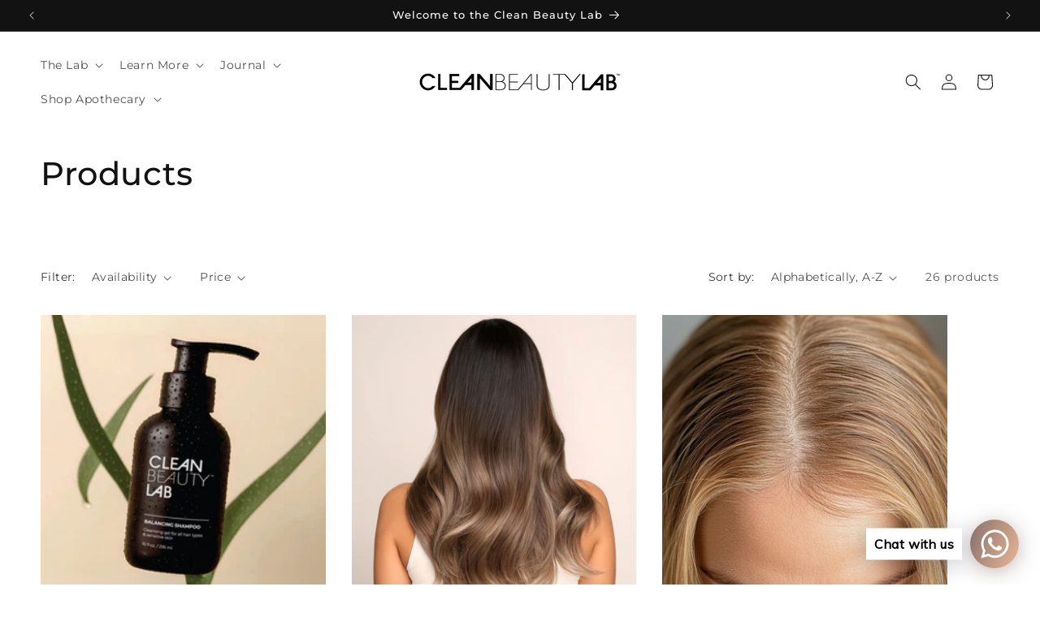

--- FILE ---
content_type: text/html; charset=utf-8
request_url: https://thecleanbeautylab.com/collections/all
body_size: 33346
content:
<!doctype html>
<html class="js" lang="en">
  <head>
    <meta charset="utf-8">
    <meta http-equiv="X-UA-Compatible" content="IE=edge">
    <meta name="viewport" content="width=device-width,initial-scale=1">
    <meta name="theme-color" content="">
    <link rel="canonical" href="https://thecleanbeautylab.com/collections/all"><link rel="icon" type="image/png" href="//thecleanbeautylab.com/cdn/shop/files/Think_Spring_The_world_is_in_bloom_and_everything_is_buzzing_with_an_energy_of_renewal._Tap_into_the_vitality_Dedicate_a_bit_of_time_to_yourself..png?crop=center&height=32&v=1684845398&width=32"><link rel="preconnect" href="https://fonts.shopifycdn.com" crossorigin><title>
      Products
 &ndash; The Clean Beauty Lab</title>

    

    

<meta property="og:site_name" content="The Clean Beauty Lab">
<meta property="og:url" content="https://thecleanbeautylab.com/collections/all">
<meta property="og:title" content="Products">
<meta property="og:type" content="website">
<meta property="og:description" content="Experience a luxury organic hair salon in NYC with non-toxic hair color &amp; expert hair stylists. Safe, vegan treatments, organic hair care products &amp; styling. Book now."><meta property="og:image" content="http://thecleanbeautylab.com/cdn/shop/files/CBL_Salon1_8OCT2024_66dc6dd7-d8f7-4b03-9b4c-241255e50e5b.jpg?v=1729708492">
  <meta property="og:image:secure_url" content="https://thecleanbeautylab.com/cdn/shop/files/CBL_Salon1_8OCT2024_66dc6dd7-d8f7-4b03-9b4c-241255e50e5b.jpg?v=1729708492">
  <meta property="og:image:width" content="1280">
  <meta property="og:image:height" content="850"><meta name="twitter:card" content="summary_large_image">
<meta name="twitter:title" content="Products">
<meta name="twitter:description" content="Experience a luxury organic hair salon in NYC with non-toxic hair color &amp; expert hair stylists. Safe, vegan treatments, organic hair care products &amp; styling. Book now.">


    <script src="//thecleanbeautylab.com/cdn/shop/t/15/assets/constants.js?v=132983761750457495441729643372" defer="defer"></script>
    <script src="//thecleanbeautylab.com/cdn/shop/t/15/assets/pubsub.js?v=158357773527763999511729643373" defer="defer"></script>
    <script src="//thecleanbeautylab.com/cdn/shop/t/15/assets/global.js?v=152862011079830610291729643372" defer="defer"></script>
    <script src="//thecleanbeautylab.com/cdn/shop/t/15/assets/details-disclosure.js?v=13653116266235556501729643372" defer="defer"></script>
    <script src="//thecleanbeautylab.com/cdn/shop/t/15/assets/details-modal.js?v=25581673532751508451729643372" defer="defer"></script>
    <script src="//thecleanbeautylab.com/cdn/shop/t/15/assets/search-form.js?v=133129549252120666541729643373" defer="defer"></script><script src="//thecleanbeautylab.com/cdn/shop/t/15/assets/animations.js?v=88693664871331136111729643371" defer="defer"></script><script>window.performance && window.performance.mark && window.performance.mark('shopify.content_for_header.start');</script><meta name="google-site-verification" content="ni8jNIic8OoZU504tlflx0LP_aHiPOHgWaetLQ_upqo">
<meta name="google-site-verification" content="ftPaAmuKVbh3C3lz8STcysl1PK-i80HPzOuBCREELNk">
<meta id="shopify-digital-wallet" name="shopify-digital-wallet" content="/29719232650/digital_wallets/dialog">
<meta name="shopify-checkout-api-token" content="1571b37c5a00d69f12e234e52ab867cd">
<meta id="in-context-paypal-metadata" data-shop-id="29719232650" data-venmo-supported="false" data-environment="production" data-locale="en_US" data-paypal-v4="true" data-currency="USD">
<link rel="alternate" type="application/atom+xml" title="Feed" href="/collections/all.atom" />
<link rel="next" href="/collections/all?page=2">
<script async="async" src="/checkouts/internal/preloads.js?locale=en-US"></script>
<script id="apple-pay-shop-capabilities" type="application/json">{"shopId":29719232650,"countryCode":"US","currencyCode":"USD","merchantCapabilities":["supports3DS"],"merchantId":"gid:\/\/shopify\/Shop\/29719232650","merchantName":"The Clean Beauty Lab","requiredBillingContactFields":["postalAddress","email","phone"],"requiredShippingContactFields":["postalAddress","email","phone"],"shippingType":"shipping","supportedNetworks":["visa","masterCard","amex","discover","elo","jcb"],"total":{"type":"pending","label":"The Clean Beauty Lab","amount":"1.00"},"shopifyPaymentsEnabled":true,"supportsSubscriptions":true}</script>
<script id="shopify-features" type="application/json">{"accessToken":"1571b37c5a00d69f12e234e52ab867cd","betas":["rich-media-storefront-analytics"],"domain":"thecleanbeautylab.com","predictiveSearch":true,"shopId":29719232650,"locale":"en"}</script>
<script>var Shopify = Shopify || {};
Shopify.shop = "thecleanbeautylab.myshopify.com";
Shopify.locale = "en";
Shopify.currency = {"active":"USD","rate":"1.0"};
Shopify.country = "US";
Shopify.theme = {"name":"Dawn 15.2.0 OCT2024","id":172324126884,"schema_name":"Dawn","schema_version":"15.2.0","theme_store_id":887,"role":"main"};
Shopify.theme.handle = "null";
Shopify.theme.style = {"id":null,"handle":null};
Shopify.cdnHost = "thecleanbeautylab.com/cdn";
Shopify.routes = Shopify.routes || {};
Shopify.routes.root = "/";</script>
<script type="module">!function(o){(o.Shopify=o.Shopify||{}).modules=!0}(window);</script>
<script>!function(o){function n(){var o=[];function n(){o.push(Array.prototype.slice.apply(arguments))}return n.q=o,n}var t=o.Shopify=o.Shopify||{};t.loadFeatures=n(),t.autoloadFeatures=n()}(window);</script>
<script id="shop-js-analytics" type="application/json">{"pageType":"collection"}</script>
<script defer="defer" async type="module" src="//thecleanbeautylab.com/cdn/shopifycloud/shop-js/modules/v2/client.init-shop-cart-sync_BN7fPSNr.en.esm.js"></script>
<script defer="defer" async type="module" src="//thecleanbeautylab.com/cdn/shopifycloud/shop-js/modules/v2/chunk.common_Cbph3Kss.esm.js"></script>
<script defer="defer" async type="module" src="//thecleanbeautylab.com/cdn/shopifycloud/shop-js/modules/v2/chunk.modal_DKumMAJ1.esm.js"></script>
<script type="module">
  await import("//thecleanbeautylab.com/cdn/shopifycloud/shop-js/modules/v2/client.init-shop-cart-sync_BN7fPSNr.en.esm.js");
await import("//thecleanbeautylab.com/cdn/shopifycloud/shop-js/modules/v2/chunk.common_Cbph3Kss.esm.js");
await import("//thecleanbeautylab.com/cdn/shopifycloud/shop-js/modules/v2/chunk.modal_DKumMAJ1.esm.js");

  window.Shopify.SignInWithShop?.initShopCartSync?.({"fedCMEnabled":true,"windoidEnabled":true});

</script>
<script>(function() {
  var isLoaded = false;
  function asyncLoad() {
    if (isLoaded) return;
    isLoaded = true;
    var urls = ["https:\/\/cdn1.stamped.io\/files\/widget.min.js?shop=thecleanbeautylab.myshopify.com","https:\/\/instafeed.nfcube.com\/cdn\/85046ccd29fe278709bacefaafbf226a.js?shop=thecleanbeautylab.myshopify.com","https:\/\/scripttags.jst.ai\/shopify_justuno_29719232650_a7816740-47ae-11ec-80f4-8d8ed8d62b11.js?shop=thecleanbeautylab.myshopify.com","https:\/\/chimpstatic.com\/mcjs-connected\/js\/users\/895cb7572988460a105bf6411\/993a5ab8261c6ca53993aa68b.js?shop=thecleanbeautylab.myshopify.com","https:\/\/cdn.shopify.com\/s\/files\/1\/0457\/2220\/6365\/files\/pushdaddy_v56_test.js?shop=thecleanbeautylab.myshopify.com","https:\/\/cdn.shopify.com\/s\/files\/1\/0033\/3538\/9233\/files\/pushdaddy_a3.js?shop=thecleanbeautylab.myshopify.com","https:\/\/cdn.shopify.com\/s\/files\/1\/0033\/3538\/9233\/files\/pushdaddy_a7_livechat1_new2.js?v=1707659950\u0026shop=thecleanbeautylab.myshopify.com","\/\/cdn.shopify.com\/proxy\/59230234cfaf9f56f43b6e333c8c3c8351a7bef4c2b1251993c12c8bf9ab2283\/tabs.tkdigital.dev\/scripts\/ne_smart_tabs_7f5c7ca7efffd730a13562b16c6538e2.js?shop=thecleanbeautylab.myshopify.com\u0026sp-cache-control=cHVibGljLCBtYXgtYWdlPTkwMA"];
    for (var i = 0; i < urls.length; i++) {
      var s = document.createElement('script');
      s.type = 'text/javascript';
      s.async = true;
      s.src = urls[i];
      var x = document.getElementsByTagName('script')[0];
      x.parentNode.insertBefore(s, x);
    }
  };
  if(window.attachEvent) {
    window.attachEvent('onload', asyncLoad);
  } else {
    window.addEventListener('load', asyncLoad, false);
  }
})();</script>
<script id="__st">var __st={"a":29719232650,"offset":-18000,"reqid":"df57329f-c4dd-4be5-94dd-f9dd1ba96e5b-1769899500","pageurl":"thecleanbeautylab.com\/collections\/all","u":"3a608954a2bf","p":"collection"};</script>
<script>window.ShopifyPaypalV4VisibilityTracking = true;</script>
<script id="captcha-bootstrap">!function(){'use strict';const t='contact',e='account',n='new_comment',o=[[t,t],['blogs',n],['comments',n],[t,'customer']],c=[[e,'customer_login'],[e,'guest_login'],[e,'recover_customer_password'],[e,'create_customer']],r=t=>t.map((([t,e])=>`form[action*='/${t}']:not([data-nocaptcha='true']) input[name='form_type'][value='${e}']`)).join(','),a=t=>()=>t?[...document.querySelectorAll(t)].map((t=>t.form)):[];function s(){const t=[...o],e=r(t);return a(e)}const i='password',u='form_key',d=['recaptcha-v3-token','g-recaptcha-response','h-captcha-response',i],f=()=>{try{return window.sessionStorage}catch{return}},m='__shopify_v',_=t=>t.elements[u];function p(t,e,n=!1){try{const o=window.sessionStorage,c=JSON.parse(o.getItem(e)),{data:r}=function(t){const{data:e,action:n}=t;return t[m]||n?{data:e,action:n}:{data:t,action:n}}(c);for(const[e,n]of Object.entries(r))t.elements[e]&&(t.elements[e].value=n);n&&o.removeItem(e)}catch(o){console.error('form repopulation failed',{error:o})}}const l='form_type',E='cptcha';function T(t){t.dataset[E]=!0}const w=window,h=w.document,L='Shopify',v='ce_forms',y='captcha';let A=!1;((t,e)=>{const n=(g='f06e6c50-85a8-45c8-87d0-21a2b65856fe',I='https://cdn.shopify.com/shopifycloud/storefront-forms-hcaptcha/ce_storefront_forms_captcha_hcaptcha.v1.5.2.iife.js',D={infoText:'Protected by hCaptcha',privacyText:'Privacy',termsText:'Terms'},(t,e,n)=>{const o=w[L][v],c=o.bindForm;if(c)return c(t,g,e,D).then(n);var r;o.q.push([[t,g,e,D],n]),r=I,A||(h.body.append(Object.assign(h.createElement('script'),{id:'captcha-provider',async:!0,src:r})),A=!0)});var g,I,D;w[L]=w[L]||{},w[L][v]=w[L][v]||{},w[L][v].q=[],w[L][y]=w[L][y]||{},w[L][y].protect=function(t,e){n(t,void 0,e),T(t)},Object.freeze(w[L][y]),function(t,e,n,w,h,L){const[v,y,A,g]=function(t,e,n){const i=e?o:[],u=t?c:[],d=[...i,...u],f=r(d),m=r(i),_=r(d.filter((([t,e])=>n.includes(e))));return[a(f),a(m),a(_),s()]}(w,h,L),I=t=>{const e=t.target;return e instanceof HTMLFormElement?e:e&&e.form},D=t=>v().includes(t);t.addEventListener('submit',(t=>{const e=I(t);if(!e)return;const n=D(e)&&!e.dataset.hcaptchaBound&&!e.dataset.recaptchaBound,o=_(e),c=g().includes(e)&&(!o||!o.value);(n||c)&&t.preventDefault(),c&&!n&&(function(t){try{if(!f())return;!function(t){const e=f();if(!e)return;const n=_(t);if(!n)return;const o=n.value;o&&e.removeItem(o)}(t);const e=Array.from(Array(32),(()=>Math.random().toString(36)[2])).join('');!function(t,e){_(t)||t.append(Object.assign(document.createElement('input'),{type:'hidden',name:u})),t.elements[u].value=e}(t,e),function(t,e){const n=f();if(!n)return;const o=[...t.querySelectorAll(`input[type='${i}']`)].map((({name:t})=>t)),c=[...d,...o],r={};for(const[a,s]of new FormData(t).entries())c.includes(a)||(r[a]=s);n.setItem(e,JSON.stringify({[m]:1,action:t.action,data:r}))}(t,e)}catch(e){console.error('failed to persist form',e)}}(e),e.submit())}));const S=(t,e)=>{t&&!t.dataset[E]&&(n(t,e.some((e=>e===t))),T(t))};for(const o of['focusin','change'])t.addEventListener(o,(t=>{const e=I(t);D(e)&&S(e,y())}));const B=e.get('form_key'),M=e.get(l),P=B&&M;t.addEventListener('DOMContentLoaded',(()=>{const t=y();if(P)for(const e of t)e.elements[l].value===M&&p(e,B);[...new Set([...A(),...v().filter((t=>'true'===t.dataset.shopifyCaptcha))])].forEach((e=>S(e,t)))}))}(h,new URLSearchParams(w.location.search),n,t,e,['guest_login'])})(!0,!0)}();</script>
<script integrity="sha256-4kQ18oKyAcykRKYeNunJcIwy7WH5gtpwJnB7kiuLZ1E=" data-source-attribution="shopify.loadfeatures" defer="defer" src="//thecleanbeautylab.com/cdn/shopifycloud/storefront/assets/storefront/load_feature-a0a9edcb.js" crossorigin="anonymous"></script>
<script data-source-attribution="shopify.dynamic_checkout.dynamic.init">var Shopify=Shopify||{};Shopify.PaymentButton=Shopify.PaymentButton||{isStorefrontPortableWallets:!0,init:function(){window.Shopify.PaymentButton.init=function(){};var t=document.createElement("script");t.src="https://thecleanbeautylab.com/cdn/shopifycloud/portable-wallets/latest/portable-wallets.en.js",t.type="module",document.head.appendChild(t)}};
</script>
<script data-source-attribution="shopify.dynamic_checkout.buyer_consent">
  function portableWalletsHideBuyerConsent(e){var t=document.getElementById("shopify-buyer-consent"),n=document.getElementById("shopify-subscription-policy-button");t&&n&&(t.classList.add("hidden"),t.setAttribute("aria-hidden","true"),n.removeEventListener("click",e))}function portableWalletsShowBuyerConsent(e){var t=document.getElementById("shopify-buyer-consent"),n=document.getElementById("shopify-subscription-policy-button");t&&n&&(t.classList.remove("hidden"),t.removeAttribute("aria-hidden"),n.addEventListener("click",e))}window.Shopify?.PaymentButton&&(window.Shopify.PaymentButton.hideBuyerConsent=portableWalletsHideBuyerConsent,window.Shopify.PaymentButton.showBuyerConsent=portableWalletsShowBuyerConsent);
</script>
<script data-source-attribution="shopify.dynamic_checkout.cart.bootstrap">document.addEventListener("DOMContentLoaded",(function(){function t(){return document.querySelector("shopify-accelerated-checkout-cart, shopify-accelerated-checkout")}if(t())Shopify.PaymentButton.init();else{new MutationObserver((function(e,n){t()&&(Shopify.PaymentButton.init(),n.disconnect())})).observe(document.body,{childList:!0,subtree:!0})}}));
</script>
<link id="shopify-accelerated-checkout-styles" rel="stylesheet" media="screen" href="https://thecleanbeautylab.com/cdn/shopifycloud/portable-wallets/latest/accelerated-checkout-backwards-compat.css" crossorigin="anonymous">
<style id="shopify-accelerated-checkout-cart">
        #shopify-buyer-consent {
  margin-top: 1em;
  display: inline-block;
  width: 100%;
}

#shopify-buyer-consent.hidden {
  display: none;
}

#shopify-subscription-policy-button {
  background: none;
  border: none;
  padding: 0;
  text-decoration: underline;
  font-size: inherit;
  cursor: pointer;
}

#shopify-subscription-policy-button::before {
  box-shadow: none;
}

      </style>
<script id="sections-script" data-sections="header" defer="defer" src="//thecleanbeautylab.com/cdn/shop/t/15/compiled_assets/scripts.js?v=4858"></script>
<script>window.performance && window.performance.mark && window.performance.mark('shopify.content_for_header.end');</script>


    <style data-shopify>
      @font-face {
  font-family: Montserrat;
  font-weight: 400;
  font-style: normal;
  font-display: swap;
  src: url("//thecleanbeautylab.com/cdn/fonts/montserrat/montserrat_n4.81949fa0ac9fd2021e16436151e8eaa539321637.woff2") format("woff2"),
       url("//thecleanbeautylab.com/cdn/fonts/montserrat/montserrat_n4.a6c632ca7b62da89c3594789ba828388aac693fe.woff") format("woff");
}

      @font-face {
  font-family: Montserrat;
  font-weight: 700;
  font-style: normal;
  font-display: swap;
  src: url("//thecleanbeautylab.com/cdn/fonts/montserrat/montserrat_n7.3c434e22befd5c18a6b4afadb1e3d77c128c7939.woff2") format("woff2"),
       url("//thecleanbeautylab.com/cdn/fonts/montserrat/montserrat_n7.5d9fa6e2cae713c8fb539a9876489d86207fe957.woff") format("woff");
}

      @font-face {
  font-family: Montserrat;
  font-weight: 400;
  font-style: italic;
  font-display: swap;
  src: url("//thecleanbeautylab.com/cdn/fonts/montserrat/montserrat_i4.5a4ea298b4789e064f62a29aafc18d41f09ae59b.woff2") format("woff2"),
       url("//thecleanbeautylab.com/cdn/fonts/montserrat/montserrat_i4.072b5869c5e0ed5b9d2021e4c2af132e16681ad2.woff") format("woff");
}

      @font-face {
  font-family: Montserrat;
  font-weight: 700;
  font-style: italic;
  font-display: swap;
  src: url("//thecleanbeautylab.com/cdn/fonts/montserrat/montserrat_i7.a0d4a463df4f146567d871890ffb3c80408e7732.woff2") format("woff2"),
       url("//thecleanbeautylab.com/cdn/fonts/montserrat/montserrat_i7.f6ec9f2a0681acc6f8152c40921d2a4d2e1a2c78.woff") format("woff");
}

      @font-face {
  font-family: Montserrat;
  font-weight: 500;
  font-style: normal;
  font-display: swap;
  src: url("//thecleanbeautylab.com/cdn/fonts/montserrat/montserrat_n5.07ef3781d9c78c8b93c98419da7ad4fbeebb6635.woff2") format("woff2"),
       url("//thecleanbeautylab.com/cdn/fonts/montserrat/montserrat_n5.adf9b4bd8b0e4f55a0b203cdd84512667e0d5e4d.woff") format("woff");
}


      
        :root,
        .color-scheme-1 {
          --color-background: 255,255,255;
        
          --gradient-background: #ffffff;
        

        

        --color-foreground: 18,18,18;
        --color-background-contrast: 191,191,191;
        --color-shadow: 18,18,18;
        --color-button: 18,18,18;
        --color-button-text: 255,255,255;
        --color-secondary-button: 255,255,255;
        --color-secondary-button-text: 18,18,18;
        --color-link: 18,18,18;
        --color-badge-foreground: 18,18,18;
        --color-badge-background: 255,255,255;
        --color-badge-border: 18,18,18;
        --payment-terms-background-color: rgb(255 255 255);
      }
      
        
        .color-scheme-2 {
          --color-background: 242,228,218;
        
          --gradient-background: #f2e4da;
        

        

        --color-foreground: 18,18,18;
        --color-background-contrast: 209,159,124;
        --color-shadow: 18,18,18;
        --color-button: 18,18,18;
        --color-button-text: 242,228,218;
        --color-secondary-button: 242,228,218;
        --color-secondary-button-text: 18,18,18;
        --color-link: 18,18,18;
        --color-badge-foreground: 18,18,18;
        --color-badge-background: 242,228,218;
        --color-badge-border: 18,18,18;
        --payment-terms-background-color: rgb(242 228 218);
      }
      
        
        .color-scheme-3 {
          --color-background: 36,40,51;
        
          --gradient-background: #242833;
        

        

        --color-foreground: 255,255,255;
        --color-background-contrast: 47,52,66;
        --color-shadow: 18,18,18;
        --color-button: 255,255,255;
        --color-button-text: 0,0,0;
        --color-secondary-button: 36,40,51;
        --color-secondary-button-text: 255,255,255;
        --color-link: 255,255,255;
        --color-badge-foreground: 255,255,255;
        --color-badge-background: 36,40,51;
        --color-badge-border: 255,255,255;
        --payment-terms-background-color: rgb(36 40 51);
      }
      
        
        .color-scheme-4 {
          --color-background: 18,18,18;
        
          --gradient-background: #121212;
        

        

        --color-foreground: 255,255,255;
        --color-background-contrast: 146,146,146;
        --color-shadow: 18,18,18;
        --color-button: 255,255,255;
        --color-button-text: 18,18,18;
        --color-secondary-button: 18,18,18;
        --color-secondary-button-text: 255,255,255;
        --color-link: 255,255,255;
        --color-badge-foreground: 255,255,255;
        --color-badge-background: 18,18,18;
        --color-badge-border: 255,255,255;
        --payment-terms-background-color: rgb(18 18 18);
      }
      
        
        .color-scheme-5 {
          --color-background: 198,209,208;
        
          --gradient-background: #c6d1d0;
        

        

        --color-foreground: 18,18,18;
        --color-background-contrast: 127,152,150;
        --color-shadow: 18,18,18;
        --color-button: 255,255,255;
        --color-button-text: 18,18,18;
        --color-secondary-button: 198,209,208;
        --color-secondary-button-text: 18,18,18;
        --color-link: 18,18,18;
        --color-badge-foreground: 18,18,18;
        --color-badge-background: 198,209,208;
        --color-badge-border: 18,18,18;
        --payment-terms-background-color: rgb(198 209 208);
      }
      

      body, .color-scheme-1, .color-scheme-2, .color-scheme-3, .color-scheme-4, .color-scheme-5 {
        color: rgba(var(--color-foreground), 0.75);
        background-color: rgb(var(--color-background));
      }

      :root {
        --font-body-family: Montserrat, sans-serif;
        --font-body-style: normal;
        --font-body-weight: 400;
        --font-body-weight-bold: 700;

        --font-heading-family: Montserrat, sans-serif;
        --font-heading-style: normal;
        --font-heading-weight: 500;

        --font-body-scale: 1.0;
        --font-heading-scale: 1.0;

        --media-padding: px;
        --media-border-opacity: 0.05;
        --media-border-width: 1px;
        --media-radius: 0px;
        --media-shadow-opacity: 0.0;
        --media-shadow-horizontal-offset: 0px;
        --media-shadow-vertical-offset: 4px;
        --media-shadow-blur-radius: 5px;
        --media-shadow-visible: 0;

        --page-width: 140rem;
        --page-width-margin: 0rem;

        --product-card-image-padding: 0.0rem;
        --product-card-corner-radius: 0.0rem;
        --product-card-text-alignment: left;
        --product-card-border-width: 0.0rem;
        --product-card-border-opacity: 0.1;
        --product-card-shadow-opacity: 0.0;
        --product-card-shadow-visible: 0;
        --product-card-shadow-horizontal-offset: 0.0rem;
        --product-card-shadow-vertical-offset: 0.4rem;
        --product-card-shadow-blur-radius: 0.5rem;

        --collection-card-image-padding: 0.0rem;
        --collection-card-corner-radius: 0.0rem;
        --collection-card-text-alignment: left;
        --collection-card-border-width: 0.0rem;
        --collection-card-border-opacity: 0.1;
        --collection-card-shadow-opacity: 0.0;
        --collection-card-shadow-visible: 0;
        --collection-card-shadow-horizontal-offset: 0.0rem;
        --collection-card-shadow-vertical-offset: 0.4rem;
        --collection-card-shadow-blur-radius: 0.5rem;

        --blog-card-image-padding: 0.0rem;
        --blog-card-corner-radius: 0.0rem;
        --blog-card-text-alignment: left;
        --blog-card-border-width: 0.0rem;
        --blog-card-border-opacity: 0.1;
        --blog-card-shadow-opacity: 0.0;
        --blog-card-shadow-visible: 0;
        --blog-card-shadow-horizontal-offset: 0.0rem;
        --blog-card-shadow-vertical-offset: 0.4rem;
        --blog-card-shadow-blur-radius: 0.5rem;

        --badge-corner-radius: 4.0rem;

        --popup-border-width: 1px;
        --popup-border-opacity: 0.1;
        --popup-corner-radius: 0px;
        --popup-shadow-opacity: 0.0;
        --popup-shadow-horizontal-offset: 0px;
        --popup-shadow-vertical-offset: 4px;
        --popup-shadow-blur-radius: 5px;

        --drawer-border-width: 1px;
        --drawer-border-opacity: 0.1;
        --drawer-shadow-opacity: 0.0;
        --drawer-shadow-horizontal-offset: 0px;
        --drawer-shadow-vertical-offset: 4px;
        --drawer-shadow-blur-radius: 5px;

        --spacing-sections-desktop: 0px;
        --spacing-sections-mobile: 0px;

        --grid-desktop-vertical-spacing: 32px;
        --grid-desktop-horizontal-spacing: 32px;
        --grid-mobile-vertical-spacing: 16px;
        --grid-mobile-horizontal-spacing: 16px;

        --text-boxes-border-opacity: 0.1;
        --text-boxes-border-width: 0px;
        --text-boxes-radius: 0px;
        --text-boxes-shadow-opacity: 0.0;
        --text-boxes-shadow-visible: 0;
        --text-boxes-shadow-horizontal-offset: 0px;
        --text-boxes-shadow-vertical-offset: 4px;
        --text-boxes-shadow-blur-radius: 5px;

        --buttons-radius: 40px;
        --buttons-radius-outset: 41px;
        --buttons-border-width: 1px;
        --buttons-border-opacity: 1.0;
        --buttons-shadow-opacity: 0.0;
        --buttons-shadow-visible: 0;
        --buttons-shadow-horizontal-offset: 0px;
        --buttons-shadow-vertical-offset: -12px;
        --buttons-shadow-blur-radius: 5px;
        --buttons-border-offset: 0.3px;

        --inputs-radius: 40px;
        --inputs-border-width: 1px;
        --inputs-border-opacity: 0.55;
        --inputs-shadow-opacity: 0.0;
        --inputs-shadow-horizontal-offset: 0px;
        --inputs-margin-offset: 0px;
        --inputs-shadow-vertical-offset: 4px;
        --inputs-shadow-blur-radius: 5px;
        --inputs-radius-outset: 41px;

        --variant-pills-radius: 40px;
        --variant-pills-border-width: 1px;
        --variant-pills-border-opacity: 0.55;
        --variant-pills-shadow-opacity: 0.0;
        --variant-pills-shadow-horizontal-offset: 0px;
        --variant-pills-shadow-vertical-offset: 4px;
        --variant-pills-shadow-blur-radius: 5px;
      }

      *,
      *::before,
      *::after {
        box-sizing: inherit;
      }

      html {
        box-sizing: border-box;
        font-size: calc(var(--font-body-scale) * 62.5%);
        height: 100%;
      }

      body {
        display: grid;
        grid-template-rows: auto auto 1fr auto;
        grid-template-columns: 100%;
        min-height: 100%;
        margin: 0;
        font-size: 1.5rem;
        letter-spacing: 0.06rem;
        line-height: calc(1 + 0.8 / var(--font-body-scale));
        font-family: var(--font-body-family);
        font-style: var(--font-body-style);
        font-weight: var(--font-body-weight);
      }

      @media screen and (min-width: 750px) {
        body {
          font-size: 1.6rem;
        }
      }
    </style>

    <link href="//thecleanbeautylab.com/cdn/shop/t/15/assets/base.css?v=159841507637079171801729643371" rel="stylesheet" type="text/css" media="all" />
    <link rel="stylesheet" href="//thecleanbeautylab.com/cdn/shop/t/15/assets/component-cart-items.css?v=123238115697927560811729643371" media="print" onload="this.media='all'">
      <link rel="preload" as="font" href="//thecleanbeautylab.com/cdn/fonts/montserrat/montserrat_n4.81949fa0ac9fd2021e16436151e8eaa539321637.woff2" type="font/woff2" crossorigin>
      

      <link rel="preload" as="font" href="//thecleanbeautylab.com/cdn/fonts/montserrat/montserrat_n5.07ef3781d9c78c8b93c98419da7ad4fbeebb6635.woff2" type="font/woff2" crossorigin>
      
<link
        rel="stylesheet"
        href="//thecleanbeautylab.com/cdn/shop/t/15/assets/component-predictive-search.css?v=118923337488134913561729643371"
        media="print"
        onload="this.media='all'"
      ><script>
      if (Shopify.designMode) {
        document.documentElement.classList.add('shopify-design-mode');
      }
    </script>
    <!-- Google tag (gtag.js) -->
<script async src="https://www.googletagmanager.com/gtag/js?id=AW-10785881091">
</script>
<script>
  window.dataLayer = window.dataLayer || [];
  function gtag(){dataLayer.push(arguments);}
  gtag('js', new Date());

  gtag('config', 'AW-10785881091');
</script>
  <script>window.Mangomint = window.Mangomint || {}; window.Mangomint.CompanyId = 231337;</script><script src="https://booking.mangomint.com/app.js" async></script><!-- BEGIN app block: shopify://apps/pushdaddy-whatsapp-chat-api/blocks/app-embed/e3f2054d-bf7b-4e63-8db3-00712592382c -->
  
<script>
   var random_numberyryt = "id" + Math.random().toString(16).slice(2);
</script>

 <div id="shopify-block-placeholder_pdaddychat" class="shopify-block shopify-app-block" data-block-handle="app-embed">
 </div>

<script>
  document.getElementById('shopify-block-placeholder_pdaddychat').id = 'shopify-block-' + random_numberyryt;
if (!window.wwhatsappJs_new2a) {
    try {
        window.wwhatsappJs_new2a = {};
        wwhatsappJs_new2a.WhatsApp_new2a = {
            metafields: {
                shop: "thecleanbeautylab.myshopify.com",
                settings: {"block_order":["15000101479"],"blocks":{"15000101479":{"disabled":"0","number":"13478403019","name":"Mauricio Hair ","label":"Customer service","avatar":"https://cdn.shopify.com/s/files/1/0297/1923/2650/files/TheCleanBeautyLab_Vinzar_profileChat.jpg","online":"0","timezone":"America/New_York","cid":"15000101479","ciiid":"96211","websiteee":"thecleanbeautylab.com","sunday":{"enabled":"1","range":"0,1439"},"monday":{"enabled":"1","range":"0,1439"},"tuesday":{"enabled":"1","range":"0,1439"},"wednesday":{"enabled":"1","range":"0,1439"},"thursday":{"enabled":"1","range":"0,1439"},"friday":{"enabled":"1","range":"0,1439"},"saturday":{"enabled":"1","range":"0,1439"},"offline":"Currently Offline. Will be back soon","chat":{"enabled":"1","greeting":"Hello! Malvin here from customer service team, how can I help you?"},"message":"I have a question","page_url":"0"}},"style":{"pattern":"13","customized":{"enabled":"0","color":"#ffffff","background":"#8C704A","background_img":"","svg_color":"","background_img_main":"","button_animation":"","background_pic_header":"","auto_start":"9999000","hide_buttonsx":"0","icon_width":"60","chat_width":"376","border_radius":"50","icon_position":"50","compact_normal":"1","secondary_button":"0","secondary_button_link":"","secondary_text":"","pages_display":"/pages/,/,/collections/,/products/,/cart/,/orders/,/checkouts/,/blogs/,/password/","updown_bottom":"20","labelradius":"0","updown_bottom_m":"20","updown_bottom2":"0","widget_optin":"","leftright_label":"0","updown_share":"30","secondary_button_bgcolor":"#FFFFFF","secondary_button_tcolor":"#0084FF","secondary_button_lcolor":"#0084FF","leftt_rightt":"2","leftt_rightt_sec":"12","animation_count":"onlythree","font_weight":"bold","animation_iteration":"3","extend_header_img":"0","font":"Muli","font_size":"16","abandned_cart_enabled":"1","auto_hide_share":"10000000000","auto_hide_chat":"999999999000","final_leftright_second_position":"left","remove_bottom":"1","header_text_color":"","header_bg_color":"#","pushnotifiction":"1","share_icons_display":"Whatsapp","share_size":"40","share_radius":"0","svg_yes":"0","svg_yes_icon":"0","share_trans":"0","what_bg":"","body_bgcolor":"","abandoned_kakkar":"0","shadow_yn":"0","mobile_label_yn":"1","google_ec":"whatsapp_pushdaddy","google_el":"whatsapp_pushdaddy","google_ea":"whatsapp_pushdaddy","fpixel_en":"whatsapp_pushdaddy","insta_username":"","fb_username":"","email_username":"","faq_yn":"0","chatbox_radius":"8","clicktcart_text":"We are 24x7 available for chat. feel free to chat","live_whatsapp":"1","live_whatsapp_mobile":"1","bot_yn":"0","advance_bot":"0","botus":"1","clicktcart_anim_c":"pwapp-onlyonce","clicktcart":"0","ctaction_animation":"pwapp-bounce","order_conf":false,"whatsapp_yn":"0","header_posit_img":"center","remove_bg":"0","img_cntt":"10000000000000000","ordertrack_url":"","chatbox_height":"70","title_textsize":"24","waving_img":"","merged_icons":"0","merged_icons_display":"NO","blink_circle":"0","blink_animation":"pwapp-zooml","blink_circle_color":"#fff","blink_circle_bg":"red","trackingon":"0","chatnow_color":"#000","label_bgcolor":"#fff","faq_color":"black","leftrightclose":"right","header_flat":"1","adddv_bott":"","etext1":"Please introduce yourself","etext2":"Enter your email","etext3":"Send","etext4":"Thank You","etext5":"2000","scaleicon":"1","scaleicon_m":"1","emailpop":"0","signuppopup":"","flyer_chat":"0","flyer_chat_m":"0","flyer_text":"","flyer_img":"","merge_bot_button":"0","wallyn":"0","lang_support":"en"}},"share":{"desktop":{"disabled":"1","position":"left"},"mobile":{"disabled":"1","position":"left"},"style":{"color":"#FFE3C9","background":"#F25B37"},"texts":{"button":"Share","message":"CHECK THIS OUT"}},"push_notif":{"headertttext":"Never miss a sale 🛍️","bodytextt":"Subscribe to get updates on new products and exclusive promotions","acceppttextt":"Accept","dennnyyextt":"Deny"},"addtocart":{"style":{"mobile":"0","desktop":"0","replace_yn":"0","but_bgcolor":"","but_tcolor":"","but_fsize":"0","but_radius":"0","button_wid":"0","button_pad":"0","but_bor_col":"","but_bor_wid":"0"},"texts":{"but_label1":"","but_link1":"","but_label2":"","but_link2":""}},"faq_quick_reply":[],"faq_block_order":[],"faq_blocks":[],"faq_texts":{"category":"FAQ Categories","featured":"General questions","search":"Search on Helpdesk","results":"Results for terms","no_results":"Sorry, no results found. Please try another keyword."},"track_url":"https://way2enjoy.com/shopify/1/whatsapp-chat/tracking_1.php","charge":true,"desktop":{"disabled":"0","position":"right","layout":"button"},"mobile":{"disabled":"0","position":"right","layout":"button"},"texts":{"title":"Hi there","description":"Welcome Guest","prefilledt":"I have a question","note":"We typically reply within minutes","button":"Chat with us","button_m":"Chat with us","bot_tri_button":"Order Status","placeholder":"Send a message","emoji_search":"Search emoji…","emoji_frequently":"Frequently used","emoji_people":"People","emoji_nature":"Nature","emoji_objects":"Objects","emoji_places":"Places","emoji_symbols":"Symbols","emoji_not_found":"No emoji could be found"}},
				
            }
        };
        // Any additional code...
    } catch (e) {
        console.error('An error occurred in the script:', e);
    }
}

  const blocksyyy = wwhatsappJs_new2a.WhatsApp_new2a.metafields.settings.blocks;
for (const blockId in blocksyyy) {
    if (blocksyyy.hasOwnProperty(blockId)) {
        const block = blocksyyy[blockId]; 
        const ciiid_value = block.ciiid;   
        const pdaddy_website = block.websiteee;   

		
		
         localStorage.setItem('pdaddy_ciiid', ciiid_value);
		          localStorage.setItem('pdaddy_website', pdaddy_website);
       // console.log(`Stored ciiid for block ${blockId}: ${ciiid_value}`);
    }
}




</script>






<!-- END app block --><script src="https://cdn.shopify.com/extensions/747c5c4f-01f6-4977-a618-0a92d9ef14e9/pushdaddy-whatsapp-live-chat-340/assets/pushdaddy_a7_livechat1_new4.js" type="text/javascript" defer="defer"></script>
<link href="https://cdn.shopify.com/extensions/747c5c4f-01f6-4977-a618-0a92d9ef14e9/pushdaddy-whatsapp-live-chat-340/assets/pwhatsapp119ba1.scss.css" rel="stylesheet" type="text/css" media="all">
<link href="https://monorail-edge.shopifysvc.com" rel="dns-prefetch">
<script>(function(){if ("sendBeacon" in navigator && "performance" in window) {try {var session_token_from_headers = performance.getEntriesByType('navigation')[0].serverTiming.find(x => x.name == '_s').description;} catch {var session_token_from_headers = undefined;}var session_cookie_matches = document.cookie.match(/_shopify_s=([^;]*)/);var session_token_from_cookie = session_cookie_matches && session_cookie_matches.length === 2 ? session_cookie_matches[1] : "";var session_token = session_token_from_headers || session_token_from_cookie || "";function handle_abandonment_event(e) {var entries = performance.getEntries().filter(function(entry) {return /monorail-edge.shopifysvc.com/.test(entry.name);});if (!window.abandonment_tracked && entries.length === 0) {window.abandonment_tracked = true;var currentMs = Date.now();var navigation_start = performance.timing.navigationStart;var payload = {shop_id: 29719232650,url: window.location.href,navigation_start,duration: currentMs - navigation_start,session_token,page_type: "collection"};window.navigator.sendBeacon("https://monorail-edge.shopifysvc.com/v1/produce", JSON.stringify({schema_id: "online_store_buyer_site_abandonment/1.1",payload: payload,metadata: {event_created_at_ms: currentMs,event_sent_at_ms: currentMs}}));}}window.addEventListener('pagehide', handle_abandonment_event);}}());</script>
<script id="web-pixels-manager-setup">(function e(e,d,r,n,o){if(void 0===o&&(o={}),!Boolean(null===(a=null===(i=window.Shopify)||void 0===i?void 0:i.analytics)||void 0===a?void 0:a.replayQueue)){var i,a;window.Shopify=window.Shopify||{};var t=window.Shopify;t.analytics=t.analytics||{};var s=t.analytics;s.replayQueue=[],s.publish=function(e,d,r){return s.replayQueue.push([e,d,r]),!0};try{self.performance.mark("wpm:start")}catch(e){}var l=function(){var e={modern:/Edge?\/(1{2}[4-9]|1[2-9]\d|[2-9]\d{2}|\d{4,})\.\d+(\.\d+|)|Firefox\/(1{2}[4-9]|1[2-9]\d|[2-9]\d{2}|\d{4,})\.\d+(\.\d+|)|Chrom(ium|e)\/(9{2}|\d{3,})\.\d+(\.\d+|)|(Maci|X1{2}).+ Version\/(15\.\d+|(1[6-9]|[2-9]\d|\d{3,})\.\d+)([,.]\d+|)( \(\w+\)|)( Mobile\/\w+|) Safari\/|Chrome.+OPR\/(9{2}|\d{3,})\.\d+\.\d+|(CPU[ +]OS|iPhone[ +]OS|CPU[ +]iPhone|CPU IPhone OS|CPU iPad OS)[ +]+(15[._]\d+|(1[6-9]|[2-9]\d|\d{3,})[._]\d+)([._]\d+|)|Android:?[ /-](13[3-9]|1[4-9]\d|[2-9]\d{2}|\d{4,})(\.\d+|)(\.\d+|)|Android.+Firefox\/(13[5-9]|1[4-9]\d|[2-9]\d{2}|\d{4,})\.\d+(\.\d+|)|Android.+Chrom(ium|e)\/(13[3-9]|1[4-9]\d|[2-9]\d{2}|\d{4,})\.\d+(\.\d+|)|SamsungBrowser\/([2-9]\d|\d{3,})\.\d+/,legacy:/Edge?\/(1[6-9]|[2-9]\d|\d{3,})\.\d+(\.\d+|)|Firefox\/(5[4-9]|[6-9]\d|\d{3,})\.\d+(\.\d+|)|Chrom(ium|e)\/(5[1-9]|[6-9]\d|\d{3,})\.\d+(\.\d+|)([\d.]+$|.*Safari\/(?![\d.]+ Edge\/[\d.]+$))|(Maci|X1{2}).+ Version\/(10\.\d+|(1[1-9]|[2-9]\d|\d{3,})\.\d+)([,.]\d+|)( \(\w+\)|)( Mobile\/\w+|) Safari\/|Chrome.+OPR\/(3[89]|[4-9]\d|\d{3,})\.\d+\.\d+|(CPU[ +]OS|iPhone[ +]OS|CPU[ +]iPhone|CPU IPhone OS|CPU iPad OS)[ +]+(10[._]\d+|(1[1-9]|[2-9]\d|\d{3,})[._]\d+)([._]\d+|)|Android:?[ /-](13[3-9]|1[4-9]\d|[2-9]\d{2}|\d{4,})(\.\d+|)(\.\d+|)|Mobile Safari.+OPR\/([89]\d|\d{3,})\.\d+\.\d+|Android.+Firefox\/(13[5-9]|1[4-9]\d|[2-9]\d{2}|\d{4,})\.\d+(\.\d+|)|Android.+Chrom(ium|e)\/(13[3-9]|1[4-9]\d|[2-9]\d{2}|\d{4,})\.\d+(\.\d+|)|Android.+(UC? ?Browser|UCWEB|U3)[ /]?(15\.([5-9]|\d{2,})|(1[6-9]|[2-9]\d|\d{3,})\.\d+)\.\d+|SamsungBrowser\/(5\.\d+|([6-9]|\d{2,})\.\d+)|Android.+MQ{2}Browser\/(14(\.(9|\d{2,})|)|(1[5-9]|[2-9]\d|\d{3,})(\.\d+|))(\.\d+|)|K[Aa][Ii]OS\/(3\.\d+|([4-9]|\d{2,})\.\d+)(\.\d+|)/},d=e.modern,r=e.legacy,n=navigator.userAgent;return n.match(d)?"modern":n.match(r)?"legacy":"unknown"}(),u="modern"===l?"modern":"legacy",c=(null!=n?n:{modern:"",legacy:""})[u],f=function(e){return[e.baseUrl,"/wpm","/b",e.hashVersion,"modern"===e.buildTarget?"m":"l",".js"].join("")}({baseUrl:d,hashVersion:r,buildTarget:u}),m=function(e){var d=e.version,r=e.bundleTarget,n=e.surface,o=e.pageUrl,i=e.monorailEndpoint;return{emit:function(e){var a=e.status,t=e.errorMsg,s=(new Date).getTime(),l=JSON.stringify({metadata:{event_sent_at_ms:s},events:[{schema_id:"web_pixels_manager_load/3.1",payload:{version:d,bundle_target:r,page_url:o,status:a,surface:n,error_msg:t},metadata:{event_created_at_ms:s}}]});if(!i)return console&&console.warn&&console.warn("[Web Pixels Manager] No Monorail endpoint provided, skipping logging."),!1;try{return self.navigator.sendBeacon.bind(self.navigator)(i,l)}catch(e){}var u=new XMLHttpRequest;try{return u.open("POST",i,!0),u.setRequestHeader("Content-Type","text/plain"),u.send(l),!0}catch(e){return console&&console.warn&&console.warn("[Web Pixels Manager] Got an unhandled error while logging to Monorail."),!1}}}}({version:r,bundleTarget:l,surface:e.surface,pageUrl:self.location.href,monorailEndpoint:e.monorailEndpoint});try{o.browserTarget=l,function(e){var d=e.src,r=e.async,n=void 0===r||r,o=e.onload,i=e.onerror,a=e.sri,t=e.scriptDataAttributes,s=void 0===t?{}:t,l=document.createElement("script"),u=document.querySelector("head"),c=document.querySelector("body");if(l.async=n,l.src=d,a&&(l.integrity=a,l.crossOrigin="anonymous"),s)for(var f in s)if(Object.prototype.hasOwnProperty.call(s,f))try{l.dataset[f]=s[f]}catch(e){}if(o&&l.addEventListener("load",o),i&&l.addEventListener("error",i),u)u.appendChild(l);else{if(!c)throw new Error("Did not find a head or body element to append the script");c.appendChild(l)}}({src:f,async:!0,onload:function(){if(!function(){var e,d;return Boolean(null===(d=null===(e=window.Shopify)||void 0===e?void 0:e.analytics)||void 0===d?void 0:d.initialized)}()){var d=window.webPixelsManager.init(e)||void 0;if(d){var r=window.Shopify.analytics;r.replayQueue.forEach((function(e){var r=e[0],n=e[1],o=e[2];d.publishCustomEvent(r,n,o)})),r.replayQueue=[],r.publish=d.publishCustomEvent,r.visitor=d.visitor,r.initialized=!0}}},onerror:function(){return m.emit({status:"failed",errorMsg:"".concat(f," has failed to load")})},sri:function(e){var d=/^sha384-[A-Za-z0-9+/=]+$/;return"string"==typeof e&&d.test(e)}(c)?c:"",scriptDataAttributes:o}),m.emit({status:"loading"})}catch(e){m.emit({status:"failed",errorMsg:(null==e?void 0:e.message)||"Unknown error"})}}})({shopId: 29719232650,storefrontBaseUrl: "https://thecleanbeautylab.com",extensionsBaseUrl: "https://extensions.shopifycdn.com/cdn/shopifycloud/web-pixels-manager",monorailEndpoint: "https://monorail-edge.shopifysvc.com/unstable/produce_batch",surface: "storefront-renderer",enabledBetaFlags: ["2dca8a86"],webPixelsConfigList: [{"id":"673218724","configuration":"{\"config\":\"{\\\"pixel_id\\\":\\\"G-JJSMYY9Y26\\\",\\\"target_country\\\":\\\"US\\\",\\\"gtag_events\\\":[{\\\"type\\\":\\\"begin_checkout\\\",\\\"action_label\\\":[\\\"G-JJSMYY9Y26\\\",\\\"AW-10785881091\\\/iIq7CPO-7oAaEIP4jZco\\\"]},{\\\"type\\\":\\\"search\\\",\\\"action_label\\\":[\\\"G-JJSMYY9Y26\\\",\\\"AW-10785881091\\\/umvrCKu77oAaEIP4jZco\\\"]},{\\\"type\\\":\\\"view_item\\\",\\\"action_label\\\":[\\\"G-JJSMYY9Y26\\\",\\\"AW-10785881091\\\/g4kJCKi77oAaEIP4jZco\\\",\\\"MC-XMYKKB5B9K\\\"]},{\\\"type\\\":\\\"purchase\\\",\\\"action_label\\\":[\\\"G-JJSMYY9Y26\\\",\\\"AW-10785881091\\\/YoRTCKK77oAaEIP4jZco\\\",\\\"MC-XMYKKB5B9K\\\"]},{\\\"type\\\":\\\"page_view\\\",\\\"action_label\\\":[\\\"G-JJSMYY9Y26\\\",\\\"AW-10785881091\\\/AUawCKW77oAaEIP4jZco\\\",\\\"MC-XMYKKB5B9K\\\"]},{\\\"type\\\":\\\"add_payment_info\\\",\\\"action_label\\\":[\\\"G-JJSMYY9Y26\\\",\\\"AW-10785881091\\\/mfw9CPa-7oAaEIP4jZco\\\"]},{\\\"type\\\":\\\"add_to_cart\\\",\\\"action_label\\\":[\\\"G-JJSMYY9Y26\\\",\\\"AW-10785881091\\\/TSBtCK677oAaEIP4jZco\\\"]}],\\\"enable_monitoring_mode\\\":false}\"}","eventPayloadVersion":"v1","runtimeContext":"OPEN","scriptVersion":"b2a88bafab3e21179ed38636efcd8a93","type":"APP","apiClientId":1780363,"privacyPurposes":[],"dataSharingAdjustments":{"protectedCustomerApprovalScopes":["read_customer_address","read_customer_email","read_customer_name","read_customer_personal_data","read_customer_phone"]}},{"id":"227016868","configuration":"{\"pixel_id\":\"661427984702097\",\"pixel_type\":\"facebook_pixel\",\"metaapp_system_user_token\":\"-\"}","eventPayloadVersion":"v1","runtimeContext":"OPEN","scriptVersion":"ca16bc87fe92b6042fbaa3acc2fbdaa6","type":"APP","apiClientId":2329312,"privacyPurposes":["ANALYTICS","MARKETING","SALE_OF_DATA"],"dataSharingAdjustments":{"protectedCustomerApprovalScopes":["read_customer_address","read_customer_email","read_customer_name","read_customer_personal_data","read_customer_phone"]}},{"id":"shopify-app-pixel","configuration":"{}","eventPayloadVersion":"v1","runtimeContext":"STRICT","scriptVersion":"0450","apiClientId":"shopify-pixel","type":"APP","privacyPurposes":["ANALYTICS","MARKETING"]},{"id":"shopify-custom-pixel","eventPayloadVersion":"v1","runtimeContext":"LAX","scriptVersion":"0450","apiClientId":"shopify-pixel","type":"CUSTOM","privacyPurposes":["ANALYTICS","MARKETING"]}],isMerchantRequest: false,initData: {"shop":{"name":"The Clean Beauty Lab","paymentSettings":{"currencyCode":"USD"},"myshopifyDomain":"thecleanbeautylab.myshopify.com","countryCode":"US","storefrontUrl":"https:\/\/thecleanbeautylab.com"},"customer":null,"cart":null,"checkout":null,"productVariants":[],"purchasingCompany":null},},"https://thecleanbeautylab.com/cdn","1d2a099fw23dfb22ep557258f5m7a2edbae",{"modern":"","legacy":""},{"shopId":"29719232650","storefrontBaseUrl":"https:\/\/thecleanbeautylab.com","extensionBaseUrl":"https:\/\/extensions.shopifycdn.com\/cdn\/shopifycloud\/web-pixels-manager","surface":"storefront-renderer","enabledBetaFlags":"[\"2dca8a86\"]","isMerchantRequest":"false","hashVersion":"1d2a099fw23dfb22ep557258f5m7a2edbae","publish":"custom","events":"[[\"page_viewed\",{}],[\"collection_viewed\",{\"collection\":{\"id\":\"\",\"title\":\"Products\",\"productVariants\":[{\"price\":{\"amount\":32.0,\"currencyCode\":\"USD\"},\"product\":{\"title\":\"Balancing Shampoo - 10 oz\",\"vendor\":\"The Clean Beauty Lab\",\"id\":\"4755908395146\",\"untranslatedTitle\":\"Balancing Shampoo - 10 oz\",\"url\":\"\/products\/hybrid-shampoo\",\"type\":\"Beauty\"},\"id\":\"39951843066020\",\"image\":{\"src\":\"\/\/thecleanbeautylab.com\/cdn\/shop\/files\/CBL_BalancingShampoo_21ABR2025.jpg?v=1745295850\"},\"sku\":\"0521001\",\"title\":\"Default Title\",\"untranslatedTitle\":\"Default Title\"},{\"price\":{\"amount\":375.0,\"currencyCode\":\"USD\"},\"product\":{\"title\":\"Balayage Hair Painting\",\"vendor\":\"The Clean Beauty Lab\",\"id\":\"10143742427300\",\"untranslatedTitle\":\"Balayage Hair Painting\",\"url\":\"\/products\/balayage-hair-painting\",\"type\":\"\"},\"id\":\"50596318314660\",\"image\":{\"src\":\"\/\/thecleanbeautylab.com\/cdn\/shop\/files\/CBL_Natural_balayage.jpg?v=1736823765\"},\"sku\":\"\",\"title\":\"Lia\",\"untranslatedTitle\":\"Lia\"},{\"price\":{\"amount\":185.0,\"currencyCode\":\"USD\"},\"product\":{\"title\":\"Base Breaker\",\"vendor\":\"The Clean Beauty Lab\",\"id\":\"10143744557220\",\"untranslatedTitle\":\"Base Breaker\",\"url\":\"\/products\/base-breaker\",\"type\":\"\"},\"id\":\"50593811792036\",\"image\":{\"src\":\"\/\/thecleanbeautylab.com\/cdn\/shop\/files\/CBL_Base_Braker.jpg?v=1736826611\"},\"sku\":null,\"title\":\"Lia\",\"untranslatedTitle\":\"Lia\"},{\"price\":{\"amount\":0.0,\"currencyCode\":\"USD\"},\"product\":{\"title\":\"Blonde Specialist\",\"vendor\":\"The Clean Beauty Lab\",\"id\":\"10296087052452\",\"untranslatedTitle\":\"Blonde Specialist\",\"url\":\"\/products\/blonde-specialist\",\"type\":\"Beauty\"},\"id\":\"51153471570084\",\"image\":{\"src\":\"\/\/thecleanbeautylab.com\/cdn\/shop\/files\/CBL_Single_process_and_full_highlights.jpg?v=1737135967\"},\"sku\":null,\"title\":\"Default Title\",\"untranslatedTitle\":\"Default Title\"},{\"price\":{\"amount\":75.0,\"currencyCode\":\"USD\"},\"product\":{\"title\":\"Blowouts\",\"vendor\":\"The Clean Beauty Lab\",\"id\":\"10158378254500\",\"untranslatedTitle\":\"Blowouts\",\"url\":\"\/products\/blow-out\",\"type\":\"\"},\"id\":\"50666413981860\",\"image\":{\"src\":\"\/\/thecleanbeautylab.com\/cdn\/shop\/files\/CBL_Blow_out.jpg?v=1736823765\"},\"sku\":null,\"title\":\"Lia\",\"untranslatedTitle\":\"Lia\"},{\"price\":{\"amount\":29.0,\"currencyCode\":\"USD\"},\"product\":{\"title\":\"CBL Signature Paddle Brush\",\"vendor\":\"The Clean Beauty Lab\",\"id\":\"6723532259492\",\"untranslatedTitle\":\"CBL Signature Paddle Brush\",\"url\":\"\/products\/signature-paddle-hair-brush\",\"type\":\"Beauty\"},\"id\":\"39970363146404\",\"image\":{\"src\":\"\/\/thecleanbeautylab.com\/cdn\/shop\/products\/CleanBeautyLabPaddleHairBrush-3.jpg?v=1745547838\"},\"sku\":\"\",\"title\":\"Lilac\",\"untranslatedTitle\":\"Lilac\"},{\"price\":{\"amount\":36.0,\"currencyCode\":\"USD\"},\"product\":{\"title\":\"Curative Oil Serum - 1.7 oz\",\"vendor\":\"The Clean Beauty Lab\",\"id\":\"4755743637642\",\"untranslatedTitle\":\"Curative Oil Serum - 1.7 oz\",\"url\":\"\/products\/curative-oil-serum\",\"type\":\"Beauty\"},\"id\":\"33090476802186\",\"image\":{\"src\":\"\/\/thecleanbeautylab.com\/cdn\/shop\/files\/CBL_OilSerum_21ABR2025.jpg?v=1745295850\"},\"sku\":\"0521003\",\"title\":\"Default Title\",\"untranslatedTitle\":\"Default Title\"},{\"price\":{\"amount\":90.0,\"currencyCode\":\"USD\"},\"product\":{\"title\":\"Curl - Out\",\"vendor\":\"The Clean Beauty Lab\",\"id\":\"10158378287268\",\"untranslatedTitle\":\"Curl - Out\",\"url\":\"\/products\/curl-out\",\"type\":\"\"},\"id\":\"50666516906148\",\"image\":{\"src\":\"\/\/thecleanbeautylab.com\/cdn\/shop\/files\/CBL_Curl_out.jpg?v=1736825645\"},\"sku\":null,\"title\":\"Lia\",\"untranslatedTitle\":\"Lia\"},{\"price\":{\"amount\":250.0,\"currencyCode\":\"USD\"},\"product\":{\"title\":\"Curly HairCut\",\"vendor\":\"The Clean Beauty Lab\",\"id\":\"10158375174308\",\"untranslatedTitle\":\"Curly HairCut\",\"url\":\"\/products\/curly-haircut\",\"type\":\"\"},\"id\":\"50643951124644\",\"image\":{\"src\":\"\/\/thecleanbeautylab.com\/cdn\/shop\/files\/CBL_Curly_cut.jpg?v=1736825645\"},\"sku\":null,\"title\":\"Malvin\",\"untranslatedTitle\":\"Malvin\"},{\"price\":{\"amount\":150.0,\"currencyCode\":\"USD\"},\"product\":{\"title\":\"CØR.Rebond Intensive Repairing Treatment\\u0003\",\"vendor\":\"The Clean Beauty Lab\",\"id\":\"10158379565220\",\"untranslatedTitle\":\"CØR.Rebond Intensive Repairing Treatment\\u0003\",\"url\":\"\/products\/cor-rebond-intensive-repairing-treatment\",\"type\":\"\"},\"id\":\"51087727755428\",\"image\":{\"src\":\"\/\/thecleanbeautylab.com\/cdn\/shop\/files\/CBL_Hair_Treatment.jpg?v=1736823765\"},\"sku\":null,\"title\":\"Macklan\",\"untranslatedTitle\":\"Macklan\"},{\"price\":{\"amount\":100.0,\"currencyCode\":\"USD\"},\"product\":{\"title\":\"Dry Cut\",\"vendor\":\"The Clean Beauty Lab\",\"id\":\"10158375272612\",\"untranslatedTitle\":\"Dry Cut\",\"url\":\"\/products\/dry-cut\",\"type\":\"\"},\"id\":\"51087727591588\",\"image\":{\"src\":\"\/\/thecleanbeautylab.com\/cdn\/shop\/files\/CBL_Precise_haircuts.jpg?v=1736823765\"},\"sku\":null,\"title\":\"Macklan\",\"untranslatedTitle\":\"Macklan\"},{\"price\":{\"amount\":425.0,\"currencyCode\":\"USD\"},\"product\":{\"title\":\"Full Highlights Starting at $425\",\"vendor\":\"The Clean Beauty Lab\",\"id\":\"10112423755940\",\"untranslatedTitle\":\"Full Highlights Starting at $425\",\"url\":\"\/products\/full-highlights-starting-at-425\",\"type\":\"\"},\"id\":\"50588886368420\",\"image\":{\"src\":\"\/\/thecleanbeautylab.com\/cdn\/shop\/files\/CBL_Full_head_highlights.jpg?v=1736823765\"},\"sku\":\"\",\"title\":\"Default Title\",\"untranslatedTitle\":\"Default Title\"},{\"price\":{\"amount\":0.0,\"currencyCode\":\"USD\"},\"product\":{\"title\":\"Hair Color Correction\",\"vendor\":\"The Clean Beauty Lab\",\"id\":\"10161600528548\",\"untranslatedTitle\":\"Hair Color Correction\",\"url\":\"\/products\/hair-color-correction\",\"type\":\"Beauty\"},\"id\":\"50654744838308\",\"image\":{\"src\":\"\/\/thecleanbeautylab.com\/cdn\/shop\/files\/CBL_Double_process.jpg?v=1737135967\"},\"sku\":null,\"title\":\"Default Title\",\"untranslatedTitle\":\"Default Title\"},{\"price\":{\"amount\":0.0,\"currencyCode\":\"USD\"},\"product\":{\"title\":\"Hair Consultation\",\"vendor\":\"The Clean Beauty Lab\",\"id\":\"10161612292260\",\"untranslatedTitle\":\"Hair Consultation\",\"url\":\"\/products\/hair-consultation\",\"type\":\"Beauty\"},\"id\":\"50654804541604\",\"image\":{\"src\":\"\/\/thecleanbeautylab.com\/cdn\/shop\/files\/CBL_Single_process_and_full_highlights.jpg?v=1737135967\"},\"sku\":null,\"title\":\"Default Title\",\"untranslatedTitle\":\"Default Title\"},{\"price\":{\"amount\":175.0,\"currencyCode\":\"USD\"},\"product\":{\"title\":\"Hair Gloss Treatment\",\"vendor\":\"The Clean Beauty Lab\",\"id\":\"10143748194468\",\"untranslatedTitle\":\"Hair Gloss Treatment\",\"url\":\"\/products\/gloss-and-style\",\"type\":\"\"},\"id\":\"50593816608932\",\"image\":{\"src\":\"\/\/thecleanbeautylab.com\/cdn\/shop\/files\/CleanBeautyLab_FeelInTheAir2_15AGO2024_2ceb6c78-b397-4084-990a-d912ee555a09.jpg?v=1737135243\"},\"sku\":null,\"title\":\"Lia\",\"untranslatedTitle\":\"Lia\"},{\"price\":{\"amount\":34.0,\"currencyCode\":\"USD\"},\"product\":{\"title\":\"Hydrating Conditioner - 10 oz\",\"vendor\":\"The Clean Beauty Lab\",\"id\":\"4755914915978\",\"untranslatedTitle\":\"Hydrating Conditioner - 10 oz\",\"url\":\"\/products\/balancing-conditioner\",\"type\":\"Beauty\"},\"id\":\"39951813935268\",\"image\":{\"src\":\"\/\/thecleanbeautylab.com\/cdn\/shop\/files\/CBL_HydratingConditioner_21ABR2025.jpg?v=1745295850\"},\"sku\":\"0521002\",\"title\":\"Default Title\",\"untranslatedTitle\":\"Default Title\"}]}}]]"});</script><script>
  window.ShopifyAnalytics = window.ShopifyAnalytics || {};
  window.ShopifyAnalytics.meta = window.ShopifyAnalytics.meta || {};
  window.ShopifyAnalytics.meta.currency = 'USD';
  var meta = {"products":[{"id":4755908395146,"gid":"gid:\/\/shopify\/Product\/4755908395146","vendor":"The Clean Beauty Lab","type":"Beauty","handle":"hybrid-shampoo","variants":[{"id":39951843066020,"price":3200,"name":"Balancing Shampoo - 10 oz","public_title":null,"sku":"0521001"}],"remote":false},{"id":10143742427300,"gid":"gid:\/\/shopify\/Product\/10143742427300","vendor":"The Clean Beauty Lab","type":"","handle":"balayage-hair-painting","variants":[{"id":50596318314660,"price":37500,"name":"Balayage Hair Painting - Lia","public_title":"Lia","sku":""},{"id":50596318347428,"price":47500,"name":"Balayage Hair Painting - Malvin","public_title":"Malvin","sku":""},{"id":50596318380196,"price":47500,"name":"Balayage Hair Painting - Simone","public_title":"Simone","sku":""},{"id":50596318412964,"price":47500,"name":"Balayage Hair Painting - Mauricio","public_title":"Mauricio","sku":""}],"remote":false},{"id":10143744557220,"gid":"gid:\/\/shopify\/Product\/10143744557220","vendor":"The Clean Beauty Lab","type":"","handle":"base-breaker","variants":[{"id":50593811792036,"price":18500,"name":"Base Breaker - Lia","public_title":"Lia","sku":null},{"id":50593811824804,"price":24000,"name":"Base Breaker - Malvin","public_title":"Malvin","sku":null},{"id":50593811857572,"price":25000,"name":"Base Breaker - Simone","public_title":"Simone","sku":null},{"id":50593811890340,"price":27500,"name":"Base Breaker - Mauricio","public_title":"Mauricio","sku":null}],"remote":false},{"id":10296087052452,"gid":"gid:\/\/shopify\/Product\/10296087052452","vendor":"The Clean Beauty Lab","type":"Beauty","handle":"blonde-specialist","variants":[{"id":51153471570084,"price":0,"name":"Blonde Specialist","public_title":null,"sku":null}],"remote":false},{"id":10158378254500,"gid":"gid:\/\/shopify\/Product\/10158378254500","vendor":"The Clean Beauty Lab","type":"","handle":"blow-out","variants":[{"id":50666413981860,"price":7500,"name":"Blowouts - Lia","public_title":"Lia","sku":null},{"id":50643970130084,"price":8500,"name":"Blowouts - Malvin","public_title":"Malvin","sku":null},{"id":50643970162852,"price":9000,"name":"Blowouts - Simone","public_title":"Simone","sku":null},{"id":50643970195620,"price":9000,"name":"Blowouts - Mauricio","public_title":"Mauricio","sku":null}],"remote":false},{"id":6723532259492,"gid":"gid:\/\/shopify\/Product\/6723532259492","vendor":"The Clean Beauty Lab","type":"Beauty","handle":"signature-paddle-hair-brush","variants":[{"id":39970363146404,"price":2900,"name":"CBL Signature Paddle Brush - Lilac","public_title":"Lilac","sku":""},{"id":39970363179172,"price":2900,"name":"CBL Signature Paddle Brush - Salmon","public_title":"Salmon","sku":""},{"id":39970363211940,"price":2900,"name":"CBL Signature Paddle Brush - Green Forest","public_title":"Green Forest","sku":""},{"id":39970363244708,"price":2900,"name":"CBL Signature Paddle Brush - Taupe","public_title":"Taupe","sku":""}],"remote":false},{"id":4755743637642,"gid":"gid:\/\/shopify\/Product\/4755743637642","vendor":"The Clean Beauty Lab","type":"Beauty","handle":"curative-oil-serum","variants":[{"id":33090476802186,"price":3600,"name":"Curative Oil Serum - 1.7 oz","public_title":null,"sku":"0521003"}],"remote":false},{"id":10158378287268,"gid":"gid:\/\/shopify\/Product\/10158378287268","vendor":"The Clean Beauty Lab","type":"","handle":"curl-out","variants":[{"id":50666516906148,"price":9000,"name":"Curl - Out - Lia","public_title":"Lia","sku":null},{"id":50643970228388,"price":10000,"name":"Curl - Out - Malvin","public_title":"Malvin","sku":null},{"id":50643970261156,"price":12500,"name":"Curl - Out - Simone","public_title":"Simone","sku":null},{"id":50643970293924,"price":12500,"name":"Curl - Out - Mauricio","public_title":"Mauricio","sku":null}],"remote":false},{"id":10158375174308,"gid":"gid:\/\/shopify\/Product\/10158375174308","vendor":"The Clean Beauty Lab","type":"","handle":"curly-haircut","variants":[{"id":50643951124644,"price":25000,"name":"Curly HairCut - Malvin","public_title":"Malvin","sku":null},{"id":50643951157412,"price":26500,"name":"Curly HairCut - Simone","public_title":"Simone","sku":null},{"id":50643951190180,"price":28500,"name":"Curly HairCut - Mauricio","public_title":"Mauricio","sku":null}],"remote":false},{"id":10158379565220,"gid":"gid:\/\/shopify\/Product\/10158379565220","vendor":"The Clean Beauty Lab","type":"","handle":"cor-rebond-intensive-repairing-treatment","variants":[{"id":51087727755428,"price":15000,"name":"CØR.Rebond Intensive Repairing Treatment\u0003 - Macklan","public_title":"Macklan","sku":null},{"id":50643974324388,"price":15000,"name":"CØR.Rebond Intensive Repairing Treatment\u0003 - Lia","public_title":"Lia","sku":null},{"id":50656173785252,"price":17500,"name":"CØR.Rebond Intensive Repairing Treatment\u0003 - Malvin","public_title":"Malvin","sku":null},{"id":50656173818020,"price":17500,"name":"CØR.Rebond Intensive Repairing Treatment\u0003 - Simone","public_title":"Simone","sku":null},{"id":50643974357156,"price":17500,"name":"CØR.Rebond Intensive Repairing Treatment\u0003 - Mauricio","public_title":"Mauricio","sku":null}],"remote":false},{"id":10158375272612,"gid":"gid:\/\/shopify\/Product\/10158375272612","vendor":"The Clean Beauty Lab","type":"","handle":"dry-cut","variants":[{"id":51087727591588,"price":10000,"name":"Dry Cut - Macklan","public_title":"Macklan","sku":null},{"id":50643952009380,"price":23500,"name":"Dry Cut - Malvin","public_title":"Malvin","sku":null},{"id":50643952042148,"price":26500,"name":"Dry Cut - Simone","public_title":"Simone","sku":null},{"id":50643952074916,"price":28500,"name":"Dry Cut - Mauricio","public_title":"Mauricio","sku":null}],"remote":false},{"id":10112423755940,"gid":"gid:\/\/shopify\/Product\/10112423755940","vendor":"The Clean Beauty Lab","type":"","handle":"full-highlights-starting-at-425","variants":[{"id":50588886368420,"price":42500,"name":"Full Highlights Starting at $425","public_title":null,"sku":""}],"remote":false},{"id":10161600528548,"gid":"gid:\/\/shopify\/Product\/10161600528548","vendor":"The Clean Beauty Lab","type":"Beauty","handle":"hair-color-correction","variants":[{"id":50654744838308,"price":0,"name":"Hair Color Correction","public_title":null,"sku":null}],"remote":false},{"id":10161612292260,"gid":"gid:\/\/shopify\/Product\/10161612292260","vendor":"The Clean Beauty Lab","type":"Beauty","handle":"hair-consultation","variants":[{"id":50654804541604,"price":0,"name":"Hair Consultation","public_title":null,"sku":null}],"remote":false},{"id":10143748194468,"gid":"gid:\/\/shopify\/Product\/10143748194468","vendor":"The Clean Beauty Lab","type":"","handle":"gloss-and-style","variants":[{"id":50593816608932,"price":17500,"name":"Hair Gloss Treatment - Lia","public_title":"Lia","sku":null},{"id":50593816641700,"price":17500,"name":"Hair Gloss Treatment - Malvin","public_title":"Malvin","sku":null},{"id":50593816674468,"price":17500,"name":"Hair Gloss Treatment - Simone","public_title":"Simone","sku":null},{"id":50593816707236,"price":17500,"name":"Hair Gloss Treatment - Mauricio","public_title":"Mauricio","sku":null}],"remote":false},{"id":4755914915978,"gid":"gid:\/\/shopify\/Product\/4755914915978","vendor":"The Clean Beauty Lab","type":"Beauty","handle":"balancing-conditioner","variants":[{"id":39951813935268,"price":3400,"name":"Hydrating Conditioner - 10 oz","public_title":null,"sku":"0521002"}],"remote":false}],"page":{"pageType":"collection","requestId":"df57329f-c4dd-4be5-94dd-f9dd1ba96e5b-1769899500"}};
  for (var attr in meta) {
    window.ShopifyAnalytics.meta[attr] = meta[attr];
  }
</script>
<script class="analytics">
  (function () {
    var customDocumentWrite = function(content) {
      var jquery = null;

      if (window.jQuery) {
        jquery = window.jQuery;
      } else if (window.Checkout && window.Checkout.$) {
        jquery = window.Checkout.$;
      }

      if (jquery) {
        jquery('body').append(content);
      }
    };

    var hasLoggedConversion = function(token) {
      if (token) {
        return document.cookie.indexOf('loggedConversion=' + token) !== -1;
      }
      return false;
    }

    var setCookieIfConversion = function(token) {
      if (token) {
        var twoMonthsFromNow = new Date(Date.now());
        twoMonthsFromNow.setMonth(twoMonthsFromNow.getMonth() + 2);

        document.cookie = 'loggedConversion=' + token + '; expires=' + twoMonthsFromNow;
      }
    }

    var trekkie = window.ShopifyAnalytics.lib = window.trekkie = window.trekkie || [];
    if (trekkie.integrations) {
      return;
    }
    trekkie.methods = [
      'identify',
      'page',
      'ready',
      'track',
      'trackForm',
      'trackLink'
    ];
    trekkie.factory = function(method) {
      return function() {
        var args = Array.prototype.slice.call(arguments);
        args.unshift(method);
        trekkie.push(args);
        return trekkie;
      };
    };
    for (var i = 0; i < trekkie.methods.length; i++) {
      var key = trekkie.methods[i];
      trekkie[key] = trekkie.factory(key);
    }
    trekkie.load = function(config) {
      trekkie.config = config || {};
      trekkie.config.initialDocumentCookie = document.cookie;
      var first = document.getElementsByTagName('script')[0];
      var script = document.createElement('script');
      script.type = 'text/javascript';
      script.onerror = function(e) {
        var scriptFallback = document.createElement('script');
        scriptFallback.type = 'text/javascript';
        scriptFallback.onerror = function(error) {
                var Monorail = {
      produce: function produce(monorailDomain, schemaId, payload) {
        var currentMs = new Date().getTime();
        var event = {
          schema_id: schemaId,
          payload: payload,
          metadata: {
            event_created_at_ms: currentMs,
            event_sent_at_ms: currentMs
          }
        };
        return Monorail.sendRequest("https://" + monorailDomain + "/v1/produce", JSON.stringify(event));
      },
      sendRequest: function sendRequest(endpointUrl, payload) {
        // Try the sendBeacon API
        if (window && window.navigator && typeof window.navigator.sendBeacon === 'function' && typeof window.Blob === 'function' && !Monorail.isIos12()) {
          var blobData = new window.Blob([payload], {
            type: 'text/plain'
          });

          if (window.navigator.sendBeacon(endpointUrl, blobData)) {
            return true;
          } // sendBeacon was not successful

        } // XHR beacon

        var xhr = new XMLHttpRequest();

        try {
          xhr.open('POST', endpointUrl);
          xhr.setRequestHeader('Content-Type', 'text/plain');
          xhr.send(payload);
        } catch (e) {
          console.log(e);
        }

        return false;
      },
      isIos12: function isIos12() {
        return window.navigator.userAgent.lastIndexOf('iPhone; CPU iPhone OS 12_') !== -1 || window.navigator.userAgent.lastIndexOf('iPad; CPU OS 12_') !== -1;
      }
    };
    Monorail.produce('monorail-edge.shopifysvc.com',
      'trekkie_storefront_load_errors/1.1',
      {shop_id: 29719232650,
      theme_id: 172324126884,
      app_name: "storefront",
      context_url: window.location.href,
      source_url: "//thecleanbeautylab.com/cdn/s/trekkie.storefront.c59ea00e0474b293ae6629561379568a2d7c4bba.min.js"});

        };
        scriptFallback.async = true;
        scriptFallback.src = '//thecleanbeautylab.com/cdn/s/trekkie.storefront.c59ea00e0474b293ae6629561379568a2d7c4bba.min.js';
        first.parentNode.insertBefore(scriptFallback, first);
      };
      script.async = true;
      script.src = '//thecleanbeautylab.com/cdn/s/trekkie.storefront.c59ea00e0474b293ae6629561379568a2d7c4bba.min.js';
      first.parentNode.insertBefore(script, first);
    };
    trekkie.load(
      {"Trekkie":{"appName":"storefront","development":false,"defaultAttributes":{"shopId":29719232650,"isMerchantRequest":null,"themeId":172324126884,"themeCityHash":"3452342776021916687","contentLanguage":"en","currency":"USD","eventMetadataId":"db7153ef-f9be-47b1-8ff9-cbd31f703a3c"},"isServerSideCookieWritingEnabled":true,"monorailRegion":"shop_domain","enabledBetaFlags":["65f19447","b5387b81"]},"Session Attribution":{},"S2S":{"facebookCapiEnabled":true,"source":"trekkie-storefront-renderer","apiClientId":580111}}
    );

    var loaded = false;
    trekkie.ready(function() {
      if (loaded) return;
      loaded = true;

      window.ShopifyAnalytics.lib = window.trekkie;

      var originalDocumentWrite = document.write;
      document.write = customDocumentWrite;
      try { window.ShopifyAnalytics.merchantGoogleAnalytics.call(this); } catch(error) {};
      document.write = originalDocumentWrite;

      window.ShopifyAnalytics.lib.page(null,{"pageType":"collection","requestId":"df57329f-c4dd-4be5-94dd-f9dd1ba96e5b-1769899500","shopifyEmitted":true});

      var match = window.location.pathname.match(/checkouts\/(.+)\/(thank_you|post_purchase)/)
      var token = match? match[1]: undefined;
      if (!hasLoggedConversion(token)) {
        setCookieIfConversion(token);
        window.ShopifyAnalytics.lib.track("Viewed Product Category",{"currency":"USD","category":"Collection: all","collectionName":"all","nonInteraction":true},undefined,undefined,{"shopifyEmitted":true});
      }
    });


        var eventsListenerScript = document.createElement('script');
        eventsListenerScript.async = true;
        eventsListenerScript.src = "//thecleanbeautylab.com/cdn/shopifycloud/storefront/assets/shop_events_listener-3da45d37.js";
        document.getElementsByTagName('head')[0].appendChild(eventsListenerScript);

})();</script>
  <script>
  if (!window.ga || (window.ga && typeof window.ga !== 'function')) {
    window.ga = function ga() {
      (window.ga.q = window.ga.q || []).push(arguments);
      if (window.Shopify && window.Shopify.analytics && typeof window.Shopify.analytics.publish === 'function') {
        window.Shopify.analytics.publish("ga_stub_called", {}, {sendTo: "google_osp_migration"});
      }
      console.error("Shopify's Google Analytics stub called with:", Array.from(arguments), "\nSee https://help.shopify.com/manual/promoting-marketing/pixels/pixel-migration#google for more information.");
    };
    if (window.Shopify && window.Shopify.analytics && typeof window.Shopify.analytics.publish === 'function') {
      window.Shopify.analytics.publish("ga_stub_initialized", {}, {sendTo: "google_osp_migration"});
    }
  }
</script>
<script
  defer
  src="https://thecleanbeautylab.com/cdn/shopifycloud/perf-kit/shopify-perf-kit-3.1.0.min.js"
  data-application="storefront-renderer"
  data-shop-id="29719232650"
  data-render-region="gcp-us-central1"
  data-page-type="collection"
  data-theme-instance-id="172324126884"
  data-theme-name="Dawn"
  data-theme-version="15.2.0"
  data-monorail-region="shop_domain"
  data-resource-timing-sampling-rate="10"
  data-shs="true"
  data-shs-beacon="true"
  data-shs-export-with-fetch="true"
  data-shs-logs-sample-rate="1"
  data-shs-beacon-endpoint="https://thecleanbeautylab.com/api/collect"
></script>
</head>

  <body class="gradient animate--hover-default">
    <a class="skip-to-content-link button visually-hidden" href="#MainContent">
      Skip to content
    </a><!-- BEGIN sections: header-group -->
<div id="shopify-section-sections--23641352208548__announcement-bar" class="shopify-section shopify-section-group-header-group announcement-bar-section"><link href="//thecleanbeautylab.com/cdn/shop/t/15/assets/component-slideshow.css?v=17933591812325749411729643372" rel="stylesheet" type="text/css" media="all" />
<link href="//thecleanbeautylab.com/cdn/shop/t/15/assets/component-slider.css?v=14039311878856620671729643372" rel="stylesheet" type="text/css" media="all" />

  <link href="//thecleanbeautylab.com/cdn/shop/t/15/assets/component-list-social.css?v=35792976012981934991729643371" rel="stylesheet" type="text/css" media="all" />


<div
  class="utility-bar color-scheme-4 gradient utility-bar--bottom-border"
  
>
  <div class="page-width utility-bar__grid"><slideshow-component
        class="announcement-bar"
        role="region"
        aria-roledescription="Carousel"
        aria-label="Announcement bar"
      >
        <div class="announcement-bar-slider slider-buttons">
          <button
            type="button"
            class="slider-button slider-button--prev"
            name="previous"
            aria-label="Previous announcement"
            aria-controls="Slider-sections--23641352208548__announcement-bar"
          >
            <span class="svg-wrapper"><svg class="icon icon-caret" viewBox="0 0 10 6"><path fill="currentColor" fill-rule="evenodd" d="M9.354.646a.5.5 0 0 0-.708 0L5 4.293 1.354.646a.5.5 0 0 0-.708.708l4 4a.5.5 0 0 0 .708 0l4-4a.5.5 0 0 0 0-.708" clip-rule="evenodd"/></svg>
</span>
          </button>
          <div
            class="grid grid--1-col slider slider--everywhere"
            id="Slider-sections--23641352208548__announcement-bar"
            aria-live="polite"
            aria-atomic="true"
            data-autoplay="true"
            data-speed="5"
          ><div
                class="slideshow__slide slider__slide grid__item grid--1-col"
                id="Slide-sections--23641352208548__announcement-bar-1"
                
                role="group"
                aria-roledescription="Announcement"
                aria-label="1 of 5"
                tabindex="-1"
              >
                <div
                  class="announcement-bar__announcement"
                  role="region"
                  aria-label="Announcement"
                  
                ><a
                        href="/pages/salon"
                        class="announcement-bar__link link link--text focus-inset animate-arrow"
                      ><p class="announcement-bar__message h5">
                      <span>Welcome to the Clean Beauty Lab</span><svg xmlns="http://www.w3.org/2000/svg" fill="none" class="icon icon-arrow" viewBox="0 0 14 10"><path fill="currentColor" fill-rule="evenodd" d="M8.537.808a.5.5 0 0 1 .817-.162l4 4a.5.5 0 0 1 0 .708l-4 4a.5.5 0 1 1-.708-.708L11.793 5.5H1a.5.5 0 0 1 0-1h10.793L8.646 1.354a.5.5 0 0 1-.109-.546" clip-rule="evenodd"/></svg>
</p></a></div>
              </div><div
                class="slideshow__slide slider__slide grid__item grid--1-col"
                id="Slide-sections--23641352208548__announcement-bar-2"
                
                role="group"
                aria-roledescription="Announcement"
                aria-label="2 of 5"
                tabindex="-1"
              >
                <div
                  class="announcement-bar__announcement"
                  role="region"
                  aria-label="Announcement"
                  
                ><a
                        href="/collections/ritual-hair-care"
                        class="announcement-bar__link link link--text focus-inset animate-arrow"
                      ><p class="announcement-bar__message h5">
                      <span>Introducing Our Upgraded Hair Care Ritual</span><svg xmlns="http://www.w3.org/2000/svg" fill="none" class="icon icon-arrow" viewBox="0 0 14 10"><path fill="currentColor" fill-rule="evenodd" d="M8.537.808a.5.5 0 0 1 .817-.162l4 4a.5.5 0 0 1 0 .708l-4 4a.5.5 0 1 1-.708-.708L11.793 5.5H1a.5.5 0 0 1 0-1h10.793L8.646 1.354a.5.5 0 0 1-.109-.546" clip-rule="evenodd"/></svg>
</p></a></div>
              </div><div
                class="slideshow__slide slider__slide grid__item grid--1-col"
                id="Slide-sections--23641352208548__announcement-bar-3"
                
                role="group"
                aria-roledescription="Announcement"
                aria-label="3 of 5"
                tabindex="-1"
              >
                <div
                  class="announcement-bar__announcement"
                  role="region"
                  aria-label="Announcement"
                  
                ><a
                        href="/pages/learn-our-story"
                        class="announcement-bar__link link link--text focus-inset animate-arrow"
                      ><p class="announcement-bar__message h5">
                      <span>“Our mission is prioritizing our client’s  beauty needs and their health”</span><svg xmlns="http://www.w3.org/2000/svg" fill="none" class="icon icon-arrow" viewBox="0 0 14 10"><path fill="currentColor" fill-rule="evenodd" d="M8.537.808a.5.5 0 0 1 .817-.162l4 4a.5.5 0 0 1 0 .708l-4 4a.5.5 0 1 1-.708-.708L11.793 5.5H1a.5.5 0 0 1 0-1h10.793L8.646 1.354a.5.5 0 0 1-.109-.546" clip-rule="evenodd"/></svg>
</p></a></div>
              </div><div
                class="slideshow__slide slider__slide grid__item grid--1-col"
                id="Slide-sections--23641352208548__announcement-bar-4"
                
                role="group"
                aria-roledescription="Announcement"
                aria-label="4 of 5"
                tabindex="-1"
              >
                <div
                  class="announcement-bar__announcement"
                  role="region"
                  aria-label="Announcement"
                  
                ><a
                        href="/pages/team"
                        class="announcement-bar__link link link--text focus-inset animate-arrow"
                      ><p class="announcement-bar__message h5">
                      <span>Disrupting the industry by putting your health first</span><svg xmlns="http://www.w3.org/2000/svg" fill="none" class="icon icon-arrow" viewBox="0 0 14 10"><path fill="currentColor" fill-rule="evenodd" d="M8.537.808a.5.5 0 0 1 .817-.162l4 4a.5.5 0 0 1 0 .708l-4 4a.5.5 0 1 1-.708-.708L11.793 5.5H1a.5.5 0 0 1 0-1h10.793L8.646 1.354a.5.5 0 0 1-.109-.546" clip-rule="evenodd"/></svg>
</p></a></div>
              </div><div
                class="slideshow__slide slider__slide grid__item grid--1-col"
                id="Slide-sections--23641352208548__announcement-bar-5"
                
                role="group"
                aria-roledescription="Announcement"
                aria-label="5 of 5"
                tabindex="-1"
              >
                <div
                  class="announcement-bar__announcement"
                  role="region"
                  aria-label="Announcement"
                  
                ><a
                        href="/pages/services"
                        class="announcement-bar__link link link--text focus-inset animate-arrow"
                      ><p class="announcement-bar__message h5">
                      <span>Organic Hair Salon Services</span><svg xmlns="http://www.w3.org/2000/svg" fill="none" class="icon icon-arrow" viewBox="0 0 14 10"><path fill="currentColor" fill-rule="evenodd" d="M8.537.808a.5.5 0 0 1 .817-.162l4 4a.5.5 0 0 1 0 .708l-4 4a.5.5 0 1 1-.708-.708L11.793 5.5H1a.5.5 0 0 1 0-1h10.793L8.646 1.354a.5.5 0 0 1-.109-.546" clip-rule="evenodd"/></svg>
</p></a></div>
              </div></div>
          <button
            type="button"
            class="slider-button slider-button--next"
            name="next"
            aria-label="Next announcement"
            aria-controls="Slider-sections--23641352208548__announcement-bar"
          >
            <span class="svg-wrapper"><svg class="icon icon-caret" viewBox="0 0 10 6"><path fill="currentColor" fill-rule="evenodd" d="M9.354.646a.5.5 0 0 0-.708 0L5 4.293 1.354.646a.5.5 0 0 0-.708.708l4 4a.5.5 0 0 0 .708 0l4-4a.5.5 0 0 0 0-.708" clip-rule="evenodd"/></svg>
</span>
          </button>
        </div>
      </slideshow-component><div class="localization-wrapper">
</div>
  </div>
</div>


</div><div id="shopify-section-sections--23641352208548__header" class="shopify-section shopify-section-group-header-group section-header"><link rel="stylesheet" href="//thecleanbeautylab.com/cdn/shop/t/15/assets/component-list-menu.css?v=151968516119678728991729643371" media="print" onload="this.media='all'">
<link rel="stylesheet" href="//thecleanbeautylab.com/cdn/shop/t/15/assets/component-search.css?v=165164710990765432851729643372" media="print" onload="this.media='all'">
<link rel="stylesheet" href="//thecleanbeautylab.com/cdn/shop/t/15/assets/component-menu-drawer.css?v=147478906057189667651729643371" media="print" onload="this.media='all'">
<link rel="stylesheet" href="//thecleanbeautylab.com/cdn/shop/t/15/assets/component-cart-notification.css?v=54116361853792938221729643371" media="print" onload="this.media='all'"><link rel="stylesheet" href="//thecleanbeautylab.com/cdn/shop/t/15/assets/component-price.css?v=70172745017360139101729643371" media="print" onload="this.media='all'"><link rel="stylesheet" href="//thecleanbeautylab.com/cdn/shop/t/15/assets/component-mega-menu.css?v=10110889665867715061729643371" media="print" onload="this.media='all'"><style>
  header-drawer {
    justify-self: start;
    margin-left: -1.2rem;
  }@media screen and (min-width: 990px) {
      header-drawer {
        display: none;
      }
    }.menu-drawer-container {
    display: flex;
  }

  .list-menu {
    list-style: none;
    padding: 0;
    margin: 0;
  }

  .list-menu--inline {
    display: inline-flex;
    flex-wrap: wrap;
  }

  summary.list-menu__item {
    padding-right: 2.7rem;
  }

  .list-menu__item {
    display: flex;
    align-items: center;
    line-height: calc(1 + 0.3 / var(--font-body-scale));
  }

  .list-menu__item--link {
    text-decoration: none;
    padding-bottom: 1rem;
    padding-top: 1rem;
    line-height: calc(1 + 0.8 / var(--font-body-scale));
  }

  @media screen and (min-width: 750px) {
    .list-menu__item--link {
      padding-bottom: 0.5rem;
      padding-top: 0.5rem;
    }
  }
</style><style data-shopify>.header {
    padding: 10px 3rem 10px 3rem;
  }

  .section-header {
    position: sticky; /* This is for fixing a Safari z-index issue. PR #2147 */
    margin-bottom: 0px;
  }

  @media screen and (min-width: 750px) {
    .section-header {
      margin-bottom: 0px;
    }
  }

  @media screen and (min-width: 990px) {
    .header {
      padding-top: 20px;
      padding-bottom: 20px;
    }
  }</style><script src="//thecleanbeautylab.com/cdn/shop/t/15/assets/cart-notification.js?v=133508293167896966491729643371" defer="defer"></script><sticky-header data-sticky-type="on-scroll-up" class="header-wrapper color-scheme-1 gradient"><header class="header header--middle-center header--mobile-center page-width header--has-menu header--has-social header--has-account">

<header-drawer data-breakpoint="tablet">
  <details id="Details-menu-drawer-container" class="menu-drawer-container">
    <summary
      class="header__icon header__icon--menu header__icon--summary link focus-inset"
      aria-label="Menu"
    >
      <span><svg xmlns="http://www.w3.org/2000/svg" fill="none" class="icon icon-hamburger" viewBox="0 0 18 16"><path fill="currentColor" d="M1 .5a.5.5 0 1 0 0 1h15.71a.5.5 0 0 0 0-1zM.5 8a.5.5 0 0 1 .5-.5h15.71a.5.5 0 0 1 0 1H1A.5.5 0 0 1 .5 8m0 7a.5.5 0 0 1 .5-.5h15.71a.5.5 0 0 1 0 1H1a.5.5 0 0 1-.5-.5"/></svg>
<svg xmlns="http://www.w3.org/2000/svg" fill="none" class="icon icon-close" viewBox="0 0 18 17"><path fill="currentColor" d="M.865 15.978a.5.5 0 0 0 .707.707l7.433-7.431 7.579 7.282a.501.501 0 0 0 .846-.37.5.5 0 0 0-.153-.351L9.712 8.546l7.417-7.416a.5.5 0 1 0-.707-.708L8.991 7.853 1.413.573a.5.5 0 1 0-.693.72l7.563 7.268z"/></svg>
</span>
    </summary>
    <div id="menu-drawer" class="gradient menu-drawer motion-reduce color-scheme-1">
      <div class="menu-drawer__inner-container">
        <div class="menu-drawer__navigation-container">
          <nav class="menu-drawer__navigation">
            <ul class="menu-drawer__menu has-submenu list-menu" role="list"><li><details id="Details-menu-drawer-menu-item-1">
                      <summary
                        id="HeaderDrawer-the-lab"
                        class="menu-drawer__menu-item list-menu__item link link--text focus-inset"
                      >
                        The Lab
                        <span class="svg-wrapper"><svg xmlns="http://www.w3.org/2000/svg" fill="none" class="icon icon-arrow" viewBox="0 0 14 10"><path fill="currentColor" fill-rule="evenodd" d="M8.537.808a.5.5 0 0 1 .817-.162l4 4a.5.5 0 0 1 0 .708l-4 4a.5.5 0 1 1-.708-.708L11.793 5.5H1a.5.5 0 0 1 0-1h10.793L8.646 1.354a.5.5 0 0 1-.109-.546" clip-rule="evenodd"/></svg>
</span>
                        <span class="svg-wrapper"><svg class="icon icon-caret" viewBox="0 0 10 6"><path fill="currentColor" fill-rule="evenodd" d="M9.354.646a.5.5 0 0 0-.708 0L5 4.293 1.354.646a.5.5 0 0 0-.708.708l4 4a.5.5 0 0 0 .708 0l4-4a.5.5 0 0 0 0-.708" clip-rule="evenodd"/></svg>
</span>
                      </summary>
                      <div
                        id="link-the-lab"
                        class="menu-drawer__submenu has-submenu gradient motion-reduce"
                        tabindex="-1"
                      >
                        <div class="menu-drawer__inner-submenu">
                          <button class="menu-drawer__close-button link link--text focus-inset" aria-expanded="true">
                            <span class="svg-wrapper"><svg xmlns="http://www.w3.org/2000/svg" fill="none" class="icon icon-arrow" viewBox="0 0 14 10"><path fill="currentColor" fill-rule="evenodd" d="M8.537.808a.5.5 0 0 1 .817-.162l4 4a.5.5 0 0 1 0 .708l-4 4a.5.5 0 1 1-.708-.708L11.793 5.5H1a.5.5 0 0 1 0-1h10.793L8.646 1.354a.5.5 0 0 1-.109-.546" clip-rule="evenodd"/></svg>
</span>
                            The Lab
                          </button>
                          <ul class="menu-drawer__menu list-menu" role="list" tabindex="-1"><li><a
                                    id="HeaderDrawer-the-lab-services"
                                    href="/pages/services"
                                    class="menu-drawer__menu-item link link--text list-menu__item focus-inset"
                                    
                                  >
                                    Services
                                  </a></li><li><a
                                    id="HeaderDrawer-the-lab-team"
                                    href="/pages/team"
                                    class="menu-drawer__menu-item link link--text list-menu__item focus-inset"
                                    
                                  >
                                    Team
                                  </a></li><li><a
                                    id="HeaderDrawer-the-lab-nomad-salon"
                                    href="/pages/salon"
                                    class="menu-drawer__menu-item link link--text list-menu__item focus-inset"
                                    
                                  >
                                    NoMad Salon
                                  </a></li><li><a
                                    id="HeaderDrawer-the-lab-contact-us"
                                    href="/pages/contact-us"
                                    class="menu-drawer__menu-item link link--text list-menu__item focus-inset"
                                    
                                  >
                                    Contact Us
                                  </a></li><li><a
                                    id="HeaderDrawer-the-lab-faqs"
                                    href="/pages/faqs"
                                    class="menu-drawer__menu-item link link--text list-menu__item focus-inset"
                                    
                                  >
                                    FAQs
                                  </a></li><li><a
                                    id="HeaderDrawer-the-lab-legal"
                                    href="/policies/privacy-policy"
                                    class="menu-drawer__menu-item link link--text list-menu__item focus-inset"
                                    
                                  >
                                    Legal
                                  </a></li></ul>
                        </div>
                      </div>
                    </details></li><li><details id="Details-menu-drawer-menu-item-2">
                      <summary
                        id="HeaderDrawer-learn-more"
                        class="menu-drawer__menu-item list-menu__item link link--text focus-inset"
                      >
                        Learn More
                        <span class="svg-wrapper"><svg xmlns="http://www.w3.org/2000/svg" fill="none" class="icon icon-arrow" viewBox="0 0 14 10"><path fill="currentColor" fill-rule="evenodd" d="M8.537.808a.5.5 0 0 1 .817-.162l4 4a.5.5 0 0 1 0 .708l-4 4a.5.5 0 1 1-.708-.708L11.793 5.5H1a.5.5 0 0 1 0-1h10.793L8.646 1.354a.5.5 0 0 1-.109-.546" clip-rule="evenodd"/></svg>
</span>
                        <span class="svg-wrapper"><svg class="icon icon-caret" viewBox="0 0 10 6"><path fill="currentColor" fill-rule="evenodd" d="M9.354.646a.5.5 0 0 0-.708 0L5 4.293 1.354.646a.5.5 0 0 0-.708.708l4 4a.5.5 0 0 0 .708 0l4-4a.5.5 0 0 0 0-.708" clip-rule="evenodd"/></svg>
</span>
                      </summary>
                      <div
                        id="link-learn-more"
                        class="menu-drawer__submenu has-submenu gradient motion-reduce"
                        tabindex="-1"
                      >
                        <div class="menu-drawer__inner-submenu">
                          <button class="menu-drawer__close-button link link--text focus-inset" aria-expanded="true">
                            <span class="svg-wrapper"><svg xmlns="http://www.w3.org/2000/svg" fill="none" class="icon icon-arrow" viewBox="0 0 14 10"><path fill="currentColor" fill-rule="evenodd" d="M8.537.808a.5.5 0 0 1 .817-.162l4 4a.5.5 0 0 1 0 .708l-4 4a.5.5 0 1 1-.708-.708L11.793 5.5H1a.5.5 0 0 1 0-1h10.793L8.646 1.354a.5.5 0 0 1-.109-.546" clip-rule="evenodd"/></svg>
</span>
                            Learn More
                          </button>
                          <ul class="menu-drawer__menu list-menu" role="list" tabindex="-1"><li><a
                                    id="HeaderDrawer-learn-more-our-story"
                                    href="/pages/learn-our-story"
                                    class="menu-drawer__menu-item link link--text list-menu__item focus-inset"
                                    
                                  >
                                    Our Story
                                  </a></li><li><a
                                    id="HeaderDrawer-learn-more-what-we-do-differently"
                                    href="/pages/what-we-do-different"
                                    class="menu-drawer__menu-item link link--text list-menu__item focus-inset"
                                    
                                  >
                                    What we do differently
                                  </a></li><li><a
                                    id="HeaderDrawer-learn-more-our-powerful-ingredients"
                                    href="/pages/ingredients"
                                    class="menu-drawer__menu-item link link--text list-menu__item focus-inset"
                                    
                                  >
                                    Our powerful ingredients
                                  </a></li></ul>
                        </div>
                      </div>
                    </details></li><li><details id="Details-menu-drawer-menu-item-3">
                      <summary
                        id="HeaderDrawer-journal"
                        class="menu-drawer__menu-item list-menu__item link link--text focus-inset"
                      >
                        Journal
                        <span class="svg-wrapper"><svg xmlns="http://www.w3.org/2000/svg" fill="none" class="icon icon-arrow" viewBox="0 0 14 10"><path fill="currentColor" fill-rule="evenodd" d="M8.537.808a.5.5 0 0 1 .817-.162l4 4a.5.5 0 0 1 0 .708l-4 4a.5.5 0 1 1-.708-.708L11.793 5.5H1a.5.5 0 0 1 0-1h10.793L8.646 1.354a.5.5 0 0 1-.109-.546" clip-rule="evenodd"/></svg>
</span>
                        <span class="svg-wrapper"><svg class="icon icon-caret" viewBox="0 0 10 6"><path fill="currentColor" fill-rule="evenodd" d="M9.354.646a.5.5 0 0 0-.708 0L5 4.293 1.354.646a.5.5 0 0 0-.708.708l4 4a.5.5 0 0 0 .708 0l4-4a.5.5 0 0 0 0-.708" clip-rule="evenodd"/></svg>
</span>
                      </summary>
                      <div
                        id="link-journal"
                        class="menu-drawer__submenu has-submenu gradient motion-reduce"
                        tabindex="-1"
                      >
                        <div class="menu-drawer__inner-submenu">
                          <button class="menu-drawer__close-button link link--text focus-inset" aria-expanded="true">
                            <span class="svg-wrapper"><svg xmlns="http://www.w3.org/2000/svg" fill="none" class="icon icon-arrow" viewBox="0 0 14 10"><path fill="currentColor" fill-rule="evenodd" d="M8.537.808a.5.5 0 0 1 .817-.162l4 4a.5.5 0 0 1 0 .708l-4 4a.5.5 0 1 1-.708-.708L11.793 5.5H1a.5.5 0 0 1 0-1h10.793L8.646 1.354a.5.5 0 0 1-.109-.546" clip-rule="evenodd"/></svg>
</span>
                            Journal
                          </button>
                          <ul class="menu-drawer__menu list-menu" role="list" tabindex="-1"><li><a
                                    id="HeaderDrawer-journal-articles"
                                    href="/blogs/articles"
                                    class="menu-drawer__menu-item link link--text list-menu__item focus-inset"
                                    
                                  >
                                    Articles
                                  </a></li><li><a
                                    id="HeaderDrawer-journal-press"
                                    href="/blogs/press"
                                    class="menu-drawer__menu-item link link--text list-menu__item focus-inset"
                                    
                                  >
                                    Press
                                  </a></li></ul>
                        </div>
                      </div>
                    </details></li><li><details id="Details-menu-drawer-menu-item-4">
                      <summary
                        id="HeaderDrawer-shop-apothecary"
                        class="menu-drawer__menu-item list-menu__item link link--text focus-inset"
                      >
                        Shop Apothecary
                        <span class="svg-wrapper"><svg xmlns="http://www.w3.org/2000/svg" fill="none" class="icon icon-arrow" viewBox="0 0 14 10"><path fill="currentColor" fill-rule="evenodd" d="M8.537.808a.5.5 0 0 1 .817-.162l4 4a.5.5 0 0 1 0 .708l-4 4a.5.5 0 1 1-.708-.708L11.793 5.5H1a.5.5 0 0 1 0-1h10.793L8.646 1.354a.5.5 0 0 1-.109-.546" clip-rule="evenodd"/></svg>
</span>
                        <span class="svg-wrapper"><svg class="icon icon-caret" viewBox="0 0 10 6"><path fill="currentColor" fill-rule="evenodd" d="M9.354.646a.5.5 0 0 0-.708 0L5 4.293 1.354.646a.5.5 0 0 0-.708.708l4 4a.5.5 0 0 0 .708 0l4-4a.5.5 0 0 0 0-.708" clip-rule="evenodd"/></svg>
</span>
                      </summary>
                      <div
                        id="link-shop-apothecary"
                        class="menu-drawer__submenu has-submenu gradient motion-reduce"
                        tabindex="-1"
                      >
                        <div class="menu-drawer__inner-submenu">
                          <button class="menu-drawer__close-button link link--text focus-inset" aria-expanded="true">
                            <span class="svg-wrapper"><svg xmlns="http://www.w3.org/2000/svg" fill="none" class="icon icon-arrow" viewBox="0 0 14 10"><path fill="currentColor" fill-rule="evenodd" d="M8.537.808a.5.5 0 0 1 .817-.162l4 4a.5.5 0 0 1 0 .708l-4 4a.5.5 0 1 1-.708-.708L11.793 5.5H1a.5.5 0 0 1 0-1h10.793L8.646 1.354a.5.5 0 0 1-.109-.546" clip-rule="evenodd"/></svg>
</span>
                            Shop Apothecary
                          </button>
                          <ul class="menu-drawer__menu list-menu" role="list" tabindex="-1"><li><a
                                    id="HeaderDrawer-shop-apothecary-balancing-shampoo"
                                    href="/products/hybrid-shampoo"
                                    class="menu-drawer__menu-item link link--text list-menu__item focus-inset"
                                    
                                  >
                                    Balancing Shampoo
                                  </a></li><li><a
                                    id="HeaderDrawer-shop-apothecary-hydrating-conditioner"
                                    href="/products/balancing-conditioner"
                                    class="menu-drawer__menu-item link link--text list-menu__item focus-inset"
                                    
                                  >
                                    Hydrating Conditioner
                                  </a></li><li><a
                                    id="HeaderDrawer-shop-apothecary-curative-oil-serum"
                                    href="/products/curative-oil-serum"
                                    class="menu-drawer__menu-item link link--text list-menu__item focus-inset"
                                    
                                  >
                                    Curative Oil Serum
                                  </a></li><li><a
                                    id="HeaderDrawer-shop-apothecary-cbl-signature-paddle-brush"
                                    href="/products/signature-paddle-hair-brush"
                                    class="menu-drawer__menu-item link link--text list-menu__item focus-inset"
                                    
                                  >
                                    CBL Signature Paddle Brush
                                  </a></li><li><a
                                    id="HeaderDrawer-shop-apothecary-the-ritual-bundle"
                                    href="/products/family-bundle-gift-included"
                                    class="menu-drawer__menu-item link link--text list-menu__item focus-inset"
                                    
                                  >
                                    The Ritual Bundle
                                  </a></li></ul>
                        </div>
                      </div>
                    </details></li></ul>
          </nav>
          <div class="menu-drawer__utility-links"><a
                href="/account/login"
                class="menu-drawer__account link focus-inset h5 medium-hide large-up-hide"
                rel="nofollow"
              ><span class="svg-wrapper"><svg xmlns="http://www.w3.org/2000/svg" fill="none" class="icon icon-account" viewBox="0 0 18 19"><path fill="currentColor" fill-rule="evenodd" d="M6 4.5a3 3 0 1 1 6 0 3 3 0 0 1-6 0m3-4a4 4 0 1 0 0 8 4 4 0 0 0 0-8m5.58 12.15c1.12.82 1.83 2.24 1.91 4.85H1.51c.08-2.6.79-4.03 1.9-4.85C4.66 11.75 6.5 11.5 9 11.5s4.35.26 5.58 1.15M9 10.5c-2.5 0-4.65.24-6.17 1.35C1.27 12.98.5 14.93.5 18v.5h17V18c0-3.07-.77-5.02-2.33-6.15-1.52-1.1-3.67-1.35-6.17-1.35" clip-rule="evenodd"/></svg>
</span>Log in</a><div class="menu-drawer__localization header-localization">
</div><ul class="list list-social list-unstyled" role="list"><li class="list-social__item">
                  <a href="https://www.facebook.com/thecleanbeautylab/" class="list-social__link link">
                    <span class="svg-wrapper"><svg class="icon icon-facebook" viewBox="0 0 20 20"><path fill="currentColor" d="M18 10.049C18 5.603 14.419 2 10 2s-8 3.603-8 8.049C2 14.067 4.925 17.396 8.75 18v-5.624H6.719v-2.328h2.03V8.275c0-2.017 1.195-3.132 3.023-3.132.874 0 1.79.158 1.79.158v1.98h-1.009c-.994 0-1.303.621-1.303 1.258v1.51h2.219l-.355 2.326H11.25V18c3.825-.604 6.75-3.933 6.75-7.951"/></svg>
</span>
                    <span class="visually-hidden">Facebook</span>
                  </a>
                </li><li class="list-social__item">
                  <a href="https://www.instagram.com/thecleanbeautylab/" class="list-social__link link">
                    <span class="svg-wrapper"><svg class="icon icon-instagram" viewBox="0 0 20 20"><path fill="currentColor" fill-rule="evenodd" d="M13.23 3.492c-.84-.037-1.096-.046-3.23-.046-2.144 0-2.39.01-3.238.055-.776.027-1.195.164-1.487.273a2.4 2.4 0 0 0-.912.593 2.5 2.5 0 0 0-.602.922c-.11.282-.238.702-.274 1.486-.046.84-.046 1.095-.046 3.23s.01 2.39.046 3.229c.004.51.097 1.016.274 1.495.145.365.319.639.602.913.282.282.538.456.92.602.474.176.974.268 1.479.273.848.046 1.103.046 3.238.046s2.39-.01 3.23-.046c.784-.036 1.203-.164 1.486-.273.374-.146.648-.329.921-.602.283-.283.447-.548.602-.922.177-.476.27-.979.274-1.486.037-.84.046-1.095.046-3.23s-.01-2.39-.055-3.229c-.027-.784-.164-1.204-.274-1.495a2.4 2.4 0 0 0-.593-.913 2.6 2.6 0 0 0-.92-.602c-.284-.11-.703-.237-1.488-.273ZM6.697 2.05c.857-.036 1.131-.045 3.302-.045a63 63 0 0 1 3.302.045c.664.014 1.321.14 1.943.374a4 4 0 0 1 1.414.922c.41.397.728.88.93 1.414.23.622.354 1.279.365 1.942C18 7.56 18 7.824 18 10.005c0 2.17-.01 2.444-.046 3.292-.036.858-.173 1.442-.374 1.943-.2.53-.474.976-.92 1.423a3.9 3.9 0 0 1-1.415.922c-.51.191-1.095.337-1.943.374-.857.036-1.122.045-3.302.045-2.171 0-2.445-.009-3.302-.055-.849-.027-1.432-.164-1.943-.364a4.15 4.15 0 0 1-1.414-.922 4.1 4.1 0 0 1-.93-1.423c-.183-.51-.329-1.085-.365-1.943C2.009 12.45 2 12.167 2 10.004c0-2.161 0-2.435.055-3.302.027-.848.164-1.432.365-1.942a4.4 4.4 0 0 1 .92-1.414 4.2 4.2 0 0 1 1.415-.93c.51-.183 1.094-.33 1.943-.366Zm.427 4.806a4.105 4.105 0 1 1 5.805 5.805 4.105 4.105 0 0 1-5.805-5.805m1.882 5.371a2.668 2.668 0 1 0 2.042-4.93 2.668 2.668 0 0 0-2.042 4.93m5.922-5.942a.958.958 0 1 1-1.355-1.355.958.958 0 0 1 1.355 1.355" clip-rule="evenodd"/></svg>
</span>
                    <span class="visually-hidden">Instagram</span>
                  </a>
                </li></ul>
          </div>
        </div>
      </div>
    </div>
  </details>
</header-drawer>


<nav class="header__inline-menu">
  <ul class="list-menu list-menu--inline" role="list"><li><header-menu>
            <details id="Details-HeaderMenu-1" class="mega-menu">
              <summary
                id="HeaderMenu-the-lab"
                class="header__menu-item list-menu__item link focus-inset"
              >
                <span
                >The Lab</span><svg class="icon icon-caret" viewBox="0 0 10 6"><path fill="currentColor" fill-rule="evenodd" d="M9.354.646a.5.5 0 0 0-.708 0L5 4.293 1.354.646a.5.5 0 0 0-.708.708l4 4a.5.5 0 0 0 .708 0l4-4a.5.5 0 0 0 0-.708" clip-rule="evenodd"/></svg>
</summary>
              <div
                id="MegaMenu-Content-1"
                class="mega-menu__content color-scheme-1 gradient motion-reduce global-settings-popup"
                tabindex="-1"
              >
                <ul
                  class="mega-menu__list page-width mega-menu__list--condensed"
                  role="list"
                ><li>
                      <a
                        id="HeaderMenu-the-lab-services"
                        href="/pages/services"
                        class="mega-menu__link mega-menu__link--level-2 link"
                        
                      >
                        Services
                      </a></li><li>
                      <a
                        id="HeaderMenu-the-lab-team"
                        href="/pages/team"
                        class="mega-menu__link mega-menu__link--level-2 link"
                        
                      >
                        Team
                      </a></li><li>
                      <a
                        id="HeaderMenu-the-lab-nomad-salon"
                        href="/pages/salon"
                        class="mega-menu__link mega-menu__link--level-2 link"
                        
                      >
                        NoMad Salon
                      </a></li><li>
                      <a
                        id="HeaderMenu-the-lab-contact-us"
                        href="/pages/contact-us"
                        class="mega-menu__link mega-menu__link--level-2 link"
                        
                      >
                        Contact Us
                      </a></li><li>
                      <a
                        id="HeaderMenu-the-lab-faqs"
                        href="/pages/faqs"
                        class="mega-menu__link mega-menu__link--level-2 link"
                        
                      >
                        FAQs
                      </a></li><li>
                      <a
                        id="HeaderMenu-the-lab-legal"
                        href="/policies/privacy-policy"
                        class="mega-menu__link mega-menu__link--level-2 link"
                        
                      >
                        Legal
                      </a></li></ul>
              </div>
            </details>
          </header-menu></li><li><header-menu>
            <details id="Details-HeaderMenu-2" class="mega-menu">
              <summary
                id="HeaderMenu-learn-more"
                class="header__menu-item list-menu__item link focus-inset"
              >
                <span
                >Learn More</span><svg class="icon icon-caret" viewBox="0 0 10 6"><path fill="currentColor" fill-rule="evenodd" d="M9.354.646a.5.5 0 0 0-.708 0L5 4.293 1.354.646a.5.5 0 0 0-.708.708l4 4a.5.5 0 0 0 .708 0l4-4a.5.5 0 0 0 0-.708" clip-rule="evenodd"/></svg>
</summary>
              <div
                id="MegaMenu-Content-2"
                class="mega-menu__content color-scheme-1 gradient motion-reduce global-settings-popup"
                tabindex="-1"
              >
                <ul
                  class="mega-menu__list page-width mega-menu__list--condensed"
                  role="list"
                ><li>
                      <a
                        id="HeaderMenu-learn-more-our-story"
                        href="/pages/learn-our-story"
                        class="mega-menu__link mega-menu__link--level-2 link"
                        
                      >
                        Our Story
                      </a></li><li>
                      <a
                        id="HeaderMenu-learn-more-what-we-do-differently"
                        href="/pages/what-we-do-different"
                        class="mega-menu__link mega-menu__link--level-2 link"
                        
                      >
                        What we do differently
                      </a></li><li>
                      <a
                        id="HeaderMenu-learn-more-our-powerful-ingredients"
                        href="/pages/ingredients"
                        class="mega-menu__link mega-menu__link--level-2 link"
                        
                      >
                        Our powerful ingredients
                      </a></li></ul>
              </div>
            </details>
          </header-menu></li><li><header-menu>
            <details id="Details-HeaderMenu-3" class="mega-menu">
              <summary
                id="HeaderMenu-journal"
                class="header__menu-item list-menu__item link focus-inset"
              >
                <span
                >Journal</span><svg class="icon icon-caret" viewBox="0 0 10 6"><path fill="currentColor" fill-rule="evenodd" d="M9.354.646a.5.5 0 0 0-.708 0L5 4.293 1.354.646a.5.5 0 0 0-.708.708l4 4a.5.5 0 0 0 .708 0l4-4a.5.5 0 0 0 0-.708" clip-rule="evenodd"/></svg>
</summary>
              <div
                id="MegaMenu-Content-3"
                class="mega-menu__content color-scheme-1 gradient motion-reduce global-settings-popup"
                tabindex="-1"
              >
                <ul
                  class="mega-menu__list page-width mega-menu__list--condensed"
                  role="list"
                ><li>
                      <a
                        id="HeaderMenu-journal-articles"
                        href="/blogs/articles"
                        class="mega-menu__link mega-menu__link--level-2 link"
                        
                      >
                        Articles
                      </a></li><li>
                      <a
                        id="HeaderMenu-journal-press"
                        href="/blogs/press"
                        class="mega-menu__link mega-menu__link--level-2 link"
                        
                      >
                        Press
                      </a></li></ul>
              </div>
            </details>
          </header-menu></li><li><header-menu>
            <details id="Details-HeaderMenu-4" class="mega-menu">
              <summary
                id="HeaderMenu-shop-apothecary"
                class="header__menu-item list-menu__item link focus-inset"
              >
                <span
                >Shop Apothecary</span><svg class="icon icon-caret" viewBox="0 0 10 6"><path fill="currentColor" fill-rule="evenodd" d="M9.354.646a.5.5 0 0 0-.708 0L5 4.293 1.354.646a.5.5 0 0 0-.708.708l4 4a.5.5 0 0 0 .708 0l4-4a.5.5 0 0 0 0-.708" clip-rule="evenodd"/></svg>
</summary>
              <div
                id="MegaMenu-Content-4"
                class="mega-menu__content color-scheme-1 gradient motion-reduce global-settings-popup"
                tabindex="-1"
              >
                <ul
                  class="mega-menu__list page-width mega-menu__list--condensed"
                  role="list"
                ><li>
                      <a
                        id="HeaderMenu-shop-apothecary-balancing-shampoo"
                        href="/products/hybrid-shampoo"
                        class="mega-menu__link mega-menu__link--level-2 link"
                        
                      >
                        Balancing Shampoo
                      </a></li><li>
                      <a
                        id="HeaderMenu-shop-apothecary-hydrating-conditioner"
                        href="/products/balancing-conditioner"
                        class="mega-menu__link mega-menu__link--level-2 link"
                        
                      >
                        Hydrating Conditioner
                      </a></li><li>
                      <a
                        id="HeaderMenu-shop-apothecary-curative-oil-serum"
                        href="/products/curative-oil-serum"
                        class="mega-menu__link mega-menu__link--level-2 link"
                        
                      >
                        Curative Oil Serum
                      </a></li><li>
                      <a
                        id="HeaderMenu-shop-apothecary-cbl-signature-paddle-brush"
                        href="/products/signature-paddle-hair-brush"
                        class="mega-menu__link mega-menu__link--level-2 link"
                        
                      >
                        CBL Signature Paddle Brush
                      </a></li><li>
                      <a
                        id="HeaderMenu-shop-apothecary-the-ritual-bundle"
                        href="/products/family-bundle-gift-included"
                        class="mega-menu__link mega-menu__link--level-2 link"
                        
                      >
                        The Ritual Bundle
                      </a></li></ul>
              </div>
            </details>
          </header-menu></li></ul>
</nav>

<a href="/" class="header__heading-link link link--text focus-inset"><div class="header__heading-logo-wrapper">
                
                <img src="//thecleanbeautylab.com/cdn/shop/files/CBL_LogoBlackTM_horizontal_22OCT2024.png?v=1729742798&amp;width=600" alt="The Clean Beauty Lab" srcset="//thecleanbeautylab.com/cdn/shop/files/CBL_LogoBlackTM_horizontal_22OCT2024.png?v=1729742798&amp;width=250 250w, //thecleanbeautylab.com/cdn/shop/files/CBL_LogoBlackTM_horizontal_22OCT2024.png?v=1729742798&amp;width=375 375w, //thecleanbeautylab.com/cdn/shop/files/CBL_LogoBlackTM_horizontal_22OCT2024.png?v=1729742798&amp;width=500 500w" width="250" height="24.166666666666664" loading="eager" class="header__heading-logo" sizes="(min-width: 750px) 250px, 50vw">
              </div></a><div class="header__icons">
      <div class="desktop-localization-wrapper">
</div>
      

<details-modal class="header__search">
  <details>
    <summary
      class="header__icon header__icon--search header__icon--summary link focus-inset modal__toggle"
      aria-haspopup="dialog"
      aria-label="Search"
    >
      <span>
        <span class="svg-wrapper"><svg fill="none" class="icon icon-search" viewBox="0 0 18 19"><path fill="currentColor" fill-rule="evenodd" d="M11.03 11.68A5.784 5.784 0 1 1 2.85 3.5a5.784 5.784 0 0 1 8.18 8.18m.26 1.12a6.78 6.78 0 1 1 .72-.7l5.4 5.4a.5.5 0 1 1-.71.7z" clip-rule="evenodd"/></svg>
</span>
        <span class="svg-wrapper header__icon-close"><svg xmlns="http://www.w3.org/2000/svg" fill="none" class="icon icon-close" viewBox="0 0 18 17"><path fill="currentColor" d="M.865 15.978a.5.5 0 0 0 .707.707l7.433-7.431 7.579 7.282a.501.501 0 0 0 .846-.37.5.5 0 0 0-.153-.351L9.712 8.546l7.417-7.416a.5.5 0 1 0-.707-.708L8.991 7.853 1.413.573a.5.5 0 1 0-.693.72l7.563 7.268z"/></svg>
</span>
      </span>
    </summary>
    <div
      class="search-modal modal__content gradient"
      role="dialog"
      aria-modal="true"
      aria-label="Search"
    >
      <div class="modal-overlay"></div>
      <div
        class="search-modal__content search-modal__content-bottom"
        tabindex="-1"
      ><predictive-search class="search-modal__form" data-loading-text="Loading..."><form action="/search" method="get" role="search" class="search search-modal__form">
          <div class="field">
            <input
              class="search__input field__input"
              id="Search-In-Modal"
              type="search"
              name="q"
              value=""
              placeholder="Search"role="combobox"
                aria-expanded="false"
                aria-owns="predictive-search-results"
                aria-controls="predictive-search-results"
                aria-haspopup="listbox"
                aria-autocomplete="list"
                autocorrect="off"
                autocomplete="off"
                autocapitalize="off"
                spellcheck="false">
            <label class="field__label" for="Search-In-Modal">Search</label>
            <input type="hidden" name="options[prefix]" value="last">
            <button
              type="reset"
              class="reset__button field__button hidden"
              aria-label="Clear search term"
            >
              <span class="svg-wrapper"><svg fill="none" stroke="currentColor" class="icon icon-close" viewBox="0 0 18 18"><circle cx="9" cy="9" r="8.5" stroke-opacity=".2"/><path stroke-linecap="round" stroke-linejoin="round" d="M11.83 11.83 6.172 6.17M6.229 11.885l5.544-5.77"/></svg>
</span>
            </button>
            <button class="search__button field__button" aria-label="Search">
              <span class="svg-wrapper"><svg fill="none" class="icon icon-search" viewBox="0 0 18 19"><path fill="currentColor" fill-rule="evenodd" d="M11.03 11.68A5.784 5.784 0 1 1 2.85 3.5a5.784 5.784 0 0 1 8.18 8.18m.26 1.12a6.78 6.78 0 1 1 .72-.7l5.4 5.4a.5.5 0 1 1-.71.7z" clip-rule="evenodd"/></svg>
</span>
            </button>
          </div><div class="predictive-search predictive-search--header" tabindex="-1" data-predictive-search>

<div class="predictive-search__loading-state">
  <svg xmlns="http://www.w3.org/2000/svg" class="spinner" viewBox="0 0 66 66"><circle stroke-width="6" cx="33" cy="33" r="30" fill="none" class="path"/></svg>

</div>
</div>

            <span class="predictive-search-status visually-hidden" role="status" aria-hidden="true"></span></form></predictive-search><button
          type="button"
          class="search-modal__close-button modal__close-button link link--text focus-inset"
          aria-label="Close"
        >
          <span class="svg-wrapper"><svg xmlns="http://www.w3.org/2000/svg" fill="none" class="icon icon-close" viewBox="0 0 18 17"><path fill="currentColor" d="M.865 15.978a.5.5 0 0 0 .707.707l7.433-7.431 7.579 7.282a.501.501 0 0 0 .846-.37.5.5 0 0 0-.153-.351L9.712 8.546l7.417-7.416a.5.5 0 1 0-.707-.708L8.991 7.853 1.413.573a.5.5 0 1 0-.693.72l7.563 7.268z"/></svg>
</span>
        </button>
      </div>
    </div>
  </details>
</details-modal>

<a
          href="/account/login"
          class="header__icon header__icon--account link focus-inset small-hide"
          rel="nofollow"
        ><span class="svg-wrapper"><svg xmlns="http://www.w3.org/2000/svg" fill="none" class="icon icon-account" viewBox="0 0 18 19"><path fill="currentColor" fill-rule="evenodd" d="M6 4.5a3 3 0 1 1 6 0 3 3 0 0 1-6 0m3-4a4 4 0 1 0 0 8 4 4 0 0 0 0-8m5.58 12.15c1.12.82 1.83 2.24 1.91 4.85H1.51c.08-2.6.79-4.03 1.9-4.85C4.66 11.75 6.5 11.5 9 11.5s4.35.26 5.58 1.15M9 10.5c-2.5 0-4.65.24-6.17 1.35C1.27 12.98.5 14.93.5 18v.5h17V18c0-3.07-.77-5.02-2.33-6.15-1.52-1.1-3.67-1.35-6.17-1.35" clip-rule="evenodd"/></svg>
</span><span class="visually-hidden">Log in</span>
        </a><a href="/cart" class="header__icon header__icon--cart link focus-inset" id="cart-icon-bubble">
          
            <span class="svg-wrapper"><svg xmlns="http://www.w3.org/2000/svg" fill="none" class="icon icon-cart-empty" viewBox="0 0 40 40"><path fill="currentColor" fill-rule="evenodd" d="M15.75 11.8h-3.16l-.77 11.6a5 5 0 0 0 4.99 5.34h7.38a5 5 0 0 0 4.99-5.33L28.4 11.8zm0 1h-2.22l-.71 10.67a4 4 0 0 0 3.99 4.27h7.38a4 4 0 0 0 4-4.27l-.72-10.67h-2.22v.63a4.75 4.75 0 1 1-9.5 0zm8.5 0h-7.5v.63a3.75 3.75 0 1 0 7.5 0z"/></svg>
</span>
          
        <span class="visually-hidden">Cart</span></a>
    </div>
  </header>
</sticky-header>

<cart-notification>
  <div class="cart-notification-wrapper page-width">
    <div
      id="cart-notification"
      class="cart-notification focus-inset color-scheme-1 gradient"
      aria-modal="true"
      aria-label="Item added to your cart"
      role="dialog"
      tabindex="-1"
    >
      <div class="cart-notification__header">
        <h2 class="cart-notification__heading caption-large text-body"><svg xmlns="http://www.w3.org/2000/svg" fill="none" class="icon icon-checkmark" viewBox="0 0 12 9"><path fill="currentColor" fill-rule="evenodd" d="M11.35.643a.5.5 0 0 1 .006.707l-6.77 6.886a.5.5 0 0 1-.719-.006L.638 4.845a.5.5 0 1 1 .724-.69l2.872 3.011 6.41-6.517a.5.5 0 0 1 .707-.006z" clip-rule="evenodd"/></svg>
Item added to your cart
        </h2>
        <button
          type="button"
          class="cart-notification__close modal__close-button link link--text focus-inset"
          aria-label="Close"
        >
          <span class="svg-wrapper"><svg xmlns="http://www.w3.org/2000/svg" fill="none" class="icon icon-close" viewBox="0 0 18 17"><path fill="currentColor" d="M.865 15.978a.5.5 0 0 0 .707.707l7.433-7.431 7.579 7.282a.501.501 0 0 0 .846-.37.5.5 0 0 0-.153-.351L9.712 8.546l7.417-7.416a.5.5 0 1 0-.707-.708L8.991 7.853 1.413.573a.5.5 0 1 0-.693.72l7.563 7.268z"/></svg>
</span>
        </button>
      </div>
      <div id="cart-notification-product" class="cart-notification-product"></div>
      <div class="cart-notification__links">
        <a
          href="/cart"
          id="cart-notification-button"
          class="button button--secondary button--full-width"
        >View cart</a>
        <form action="/cart" method="post" id="cart-notification-form">
          <button class="button button--primary button--full-width" name="checkout">
            Check out
          </button>
        </form>
        <button type="button" class="link button-label">Continue shopping</button>
      </div>
    </div>
  </div>
</cart-notification>
<style data-shopify>
  .cart-notification {
    display: none;
  }
</style>


<script type="application/ld+json">
  {
    "@context": "http://schema.org",
    "@type": "Organization",
    "name": "The Clean Beauty Lab",
    
      "logo": "https:\/\/thecleanbeautylab.com\/cdn\/shop\/files\/CBL_LogoBlackTM_horizontal_22OCT2024.png?v=1729742798\u0026width=500",
    
    "sameAs": [
      "",
      "https:\/\/www.facebook.com\/thecleanbeautylab\/",
      "",
      "https:\/\/www.instagram.com\/thecleanbeautylab\/",
      "",
      "",
      "",
      "",
      ""
    ],
    "url": "https:\/\/thecleanbeautylab.com"
  }
</script>
</div>
<!-- END sections: header-group -->

    <main id="MainContent" class="content-for-layout focus-none" role="main" tabindex="-1">
      <div id="shopify-section-template--23641351684260__banner" class="shopify-section section">
<link href="//thecleanbeautylab.com/cdn/shop/t/15/assets/component-collection-hero.css?v=125511329265726850081729643371" rel="stylesheet" type="text/css" media="all" />
<style data-shopify>@media screen and (max-width: 749px) {
    .collection-hero--with-image .collection-hero__inner {
      padding-bottom: calc(4px + 2rem);
    }
  }</style><div class="collection-hero color-scheme-1 gradient">
  <div class="collection-hero__inner page-width  scroll-trigger animate--fade-in">
    <div class="collection-hero__text-wrapper">
      <h1 class="collection-hero__title">
        <span class="visually-hidden">Collection: </span>Products</h1><div class="collection-hero__description rte"></div></div></div>
</div>


</div><div id="shopify-section-template--23641351684260__product-grid" class="shopify-section section"><link href="//thecleanbeautylab.com/cdn/shop/t/15/assets/template-collection.css?v=58558206033505836701729643374" rel="stylesheet" type="text/css" media="all" />
<link href="//thecleanbeautylab.com/cdn/shop/t/15/assets/component-card.css?v=120341546515895839841729643371" rel="stylesheet" type="text/css" media="all" />
<link href="//thecleanbeautylab.com/cdn/shop/t/15/assets/component-price.css?v=70172745017360139101729643371" rel="stylesheet" type="text/css" media="all" />

<style data-shopify>.section-template--23641351684260__product-grid-padding {
    padding-top: 42px;
    padding-bottom: 75px;
  }

  @media screen and (min-width: 750px) {
    .section-template--23641351684260__product-grid-padding {
      padding-top: 56px;
      padding-bottom: 100px;
    }
  }</style><div class="section-template--23641351684260__product-grid-padding gradient color-scheme-1">
<div class="">
      <link href="//thecleanbeautylab.com/cdn/shop/t/15/assets/component-facets.css?v=122898528428646687911729643371" rel="stylesheet" type="text/css" media="all" />
      <script src="//thecleanbeautylab.com/cdn/shop/t/15/assets/facets.js?v=42798985796066624181729643372" defer="defer"></script><aside
          aria-labelledby="verticalTitle"
          class="facets-wrapper page-width"
          id="main-collection-filters"
          data-id="template--23641351684260__product-grid"
        >
          

<link href="//thecleanbeautylab.com/cdn/shop/t/15/assets/component-show-more.css?v=139536189637226996221729643372" rel="stylesheet" type="text/css" media="all" />
<link href="//thecleanbeautylab.com/cdn/shop/t/15/assets/component-swatch-input.css?v=61683592951238328641729643372" rel="stylesheet" type="text/css" media="all" />
<link href="//thecleanbeautylab.com/cdn/shop/t/15/assets/component-swatch.css?v=6811383713633888781729643372" rel="stylesheet" type="text/css" media="all" />
<div class="facets-container scroll-trigger animate--fade-in"><facet-filters-form class="facets small-hide">
      <form
        id="FacetFiltersForm"
        class="facets__form"
      >
          
          <div
            id="FacetsWrapperDesktop"
            
              class="facets__wrapper"
            
          ><h2 class="facets__heading caption-large text-body" id="verticalTitle" tabindex="-1">
                Filter:
              </h2>
<script src="//thecleanbeautylab.com/cdn/shop/t/15/assets/show-more.js?v=135784227224860024771729643374" defer="defer"></script>
            


              
                  <details
                    id="Details-filter.v.availability-template--23641351684260__product-grid"
                    class="disclosure-has-popup facets__disclosure js-filter"
                    data-index="1"
                    
                  >
                    <summary
                      class="facets__summary caption-large focus-offset"
                      aria-label="Availability (0 selected)"
                    >
                      <div>
                        <span class="facets__summary-label">Availability
</span><svg class="icon icon-caret" viewBox="0 0 10 6"><path fill="currentColor" fill-rule="evenodd" d="M9.354.646a.5.5 0 0 0-.708 0L5 4.293 1.354.646a.5.5 0 0 0-.708.708l4 4a.5.5 0 0 0 .708 0l4-4a.5.5 0 0 0 0-.708" clip-rule="evenodd"/></svg>
</div>
                    </summary>
                    <div
                      id="Facet-1-template--23641351684260__product-grid"
                      class="parent-display facets__display"
                    ><div class="facets__header">
                          <div>
                            <span class="facets__selected">0 selected</span></div>
                          <facet-remove>
                            <a href="/collections/all" class="facets__reset link underlined-link">
                              Reset
                            </a>
                          </facet-remove>
                        </div><fieldset class="facets-wrap parent-wrap ">
                        <legend class="visually-hidden">Availability</legend><ul
                          class="facets-layout facets-layout-list facets-layout-list--text facets__list list-unstyled"
                          role="list"
                        >
<li class="list-menu__item facets__item"><label for="Filter-filter.v.availability-1" class="facets__label facet-checkbox
">
                                  <input
                                    type="checkbox"
                                    name="filter.v.availability"
                                    value="1"
                                    id="Filter-filter.v.availability-1"
                                    
                                    
                                  ><svg width="16px" height="16px" viewBox="0 0 16 16"><rect width="16" height="16" fill="none" stroke="currentColor"/></svg>
<div class="svg-wrapper"><svg xmlns="http://www.w3.org/2000/svg" fill="none" class="icon icon-checkmark" viewBox="0 0 12 9"><path fill="currentColor" fill-rule="evenodd" d="M11.35.643a.5.5 0 0 1 .006.707l-6.77 6.886a.5.5 0 0 1-.719-.006L.638 4.845a.5.5 0 1 1 .724-.69l2.872 3.011 6.41-6.517a.5.5 0 0 1 .707-.006z" clip-rule="evenodd"/></svg>
</div><span class="facet-checkbox__text" aria-hidden="true">
                                <span class="facet-checkbox__text-label">In stock</span> (26)
                              </span>
                              <span class="visually-hidden">In stock (26 products)
                              </span>
                                </label></li>
<li class="list-menu__item facets__item"><label for="Filter-filter.v.availability-2" class="facets__label facet-checkbox disabled
">
                                  <input
                                    type="checkbox"
                                    name="filter.v.availability"
                                    value="0"
                                    id="Filter-filter.v.availability-2"
                                    
                                    
                                      disabled
                                    
                                  ><svg width="16px" height="16px" viewBox="0 0 16 16"><rect width="16" height="16" fill="none" stroke="currentColor"/></svg>
<div class="svg-wrapper"><svg xmlns="http://www.w3.org/2000/svg" fill="none" class="icon icon-checkmark" viewBox="0 0 12 9"><path fill="currentColor" fill-rule="evenodd" d="M11.35.643a.5.5 0 0 1 .006.707l-6.77 6.886a.5.5 0 0 1-.719-.006L.638 4.845a.5.5 0 1 1 .724-.69l2.872 3.011 6.41-6.517a.5.5 0 0 1 .707-.006z" clip-rule="evenodd"/></svg>
</div><span class="facet-checkbox__text" aria-hidden="true">
                                <span class="facet-checkbox__text-label">Out of stock</span> (0)
                              </span>
                              <span class="visually-hidden">Out of stock (0 products)
                              </span>
                                </label></li></ul>
                      </fieldset>
                    </div>
                  </details>
                


              
                  <details
                    id="Details-filter.v.price-template--23641351684260__product-grid"
                    class="disclosure-has-popup facets__disclosure js-filter"
                    data-index="2"
                    
                  >
                    <summary class="facets__summary caption-large focus-offset">
                      <div>
                        <span>Price</span><svg class="icon icon-caret" viewBox="0 0 10 6"><path fill="currentColor" fill-rule="evenodd" d="M9.354.646a.5.5 0 0 0-.708 0L5 4.293 1.354.646a.5.5 0 0 0-.708.708l4 4a.5.5 0 0 0 .708 0l4-4a.5.5 0 0 0 0-.708" clip-rule="evenodd"/></svg>
</div>
                    </summary>
                    <div
                      id="Facet-2-template--23641351684260__product-grid"
                      class="facets__display"
                    >
                      <div class="facets__header"><span class="facets__selected">The highest price is $575.00</span><facet-remove>
                            <a href="/collections/all" class="facets__reset link underlined-link">
                              Reset
                            </a>
                          </facet-remove></div>
                      <price-range class="facets__price">
                        <span class="field-currency">$</span>

<div class="field">
  <input
    class="field__input"
    name="filter.v.price.gte"
    id="Filter-Price-GTE"type="text"
    inputmode="decimal"
    placeholder="0"
    data-pattern="\d| |,|\."
    data-min="0"
    data-max="575.00"
  >
  <label class="field__label" for="Filter-Price-GTE">From</label>
</div><span class="field-currency">$</span><div class="field">
  <input
    class="field__input"
    name="filter.v.price.lte"
    id="Filter-Price-LTE"type="text"
    inputmode="decimal"
    placeholder="575.00"
    data-pattern="\d| |,|\."
    data-min="0"
    data-max="575.00"
  >
  <label class="field__label" for="Filter-Price-LTE">To</label>
</div>

                      </price-range>
                    </div>
                  </details>
              
</div>
          
<div class="active-facets active-facets-desktop">

                  
                  

<facet-remove class="active-facets__button-wrapper">
                <a href="/collections/all" class="active-facets__button-remove underlined-link">
                  <span>Remove all</span>
                </a>
              </facet-remove>
            </div>

        

<div class="facet-filters sorting caption">
              <div class="facet-filters__field">
                <h2 class="facet-filters__label caption-large text-body">
                  <label for="SortBy">Sort by:</label>
                </h2>
                <div class="select"><select
                    name="sort_by"
                    class="facet-filters__sort select__select caption-large"
                    id="SortBy"
                    aria-describedby="a11y-refresh-page-message"
                  ><option
                        value="manual"
                        
                      >
                        Featured
                      </option><option
                        value="best-selling"
                        
                      >
                        Best selling
                      </option><option
                        value="title-ascending"
                        
                          selected="selected"
                        
                      >
                        Alphabetically, A-Z
                      </option><option
                        value="title-descending"
                        
                      >
                        Alphabetically, Z-A
                      </option><option
                        value="price-ascending"
                        
                      >
                        Price, low to high
                      </option><option
                        value="price-descending"
                        
                      >
                        Price, high to low
                      </option><option
                        value="created-ascending"
                        
                      >
                        Date, old to new
                      </option><option
                        value="created-descending"
                        
                      >
                        Date, new to old
                      </option></select>
                  <span class="svg-wrapper"><svg class="icon icon-caret" viewBox="0 0 10 6"><path fill="currentColor" fill-rule="evenodd" d="M9.354.646a.5.5 0 0 0-.708 0L5 4.293 1.354.646a.5.5 0 0 0-.708.708l4 4a.5.5 0 0 0 .708 0l4-4a.5.5 0 0 0 0-.708" clip-rule="evenodd"/></svg>
</span>
                </div>
              </div>
            </div><div class="product-count light" role="status">
            <h2 class="product-count__text text-body">
              <span id="ProductCountDesktop">26 products
</span>
            </h2>

<div class="loading__spinner hidden">
  <svg xmlns="http://www.w3.org/2000/svg" class="spinner" viewBox="0 0 66 66"><circle stroke-width="6" cx="33" cy="33" r="30" fill="none" class="path"/></svg>

</div>
</div></form>
    </facet-filters-form>
  <menu-drawer
    class="mobile-facets__wrapper medium-hide large-up-hide"
    data-breakpoint="mobile"
  >
    <details class="mobile-facets__disclosure disclosure-has-popup">
      <summary class="mobile-facets__open-wrapper focus-offset">
        <span class="mobile-facets__open">
          <span class="svg-wrapper"><svg xmlns="http://www.w3.org/2000/svg" fill="none" class="icon icon-filter" viewBox="0 0 20 20"><path fill="currentColor" fill-rule="evenodd" d="M4.833 6.5a1.667 1.667 0 1 1 3.334 0 1.667 1.667 0 0 1-3.334 0M4.05 7H2.5a.5.5 0 0 1 0-1h1.55a2.5 2.5 0 0 1 4.9 0h8.55a.5.5 0 0 1 0 1H8.95a2.5 2.5 0 0 1-4.9 0m11.117 6.5a1.667 1.667 0 1 0-3.334 0 1.667 1.667 0 0 0 3.334 0M13.5 11a2.5 2.5 0 0 1 2.45 2h1.55a.5.5 0 0 1 0 1h-1.55a2.5 2.5 0 0 1-4.9 0H2.5a.5.5 0 0 1 0-1h8.55a2.5 2.5 0 0 1 2.45-2"/></svg>
</span>
          <span class="mobile-facets__open-label button-label medium-hide large-up-hide">Filter and sort
</span>
          <span class="mobile-facets__open-label button-label small-hide">Filter
</span>
        </span>
        <span tabindex="0" class="mobile-facets__close">
          <span class="svg-wrapper"><svg xmlns="http://www.w3.org/2000/svg" fill="none" class="icon icon-close" viewBox="0 0 18 17"><path fill="currentColor" d="M.865 15.978a.5.5 0 0 0 .707.707l7.433-7.431 7.579 7.282a.501.501 0 0 0 .846-.37.5.5 0 0 0-.153-.351L9.712 8.546l7.417-7.416a.5.5 0 1 0-.707-.708L8.991 7.853 1.413.573a.5.5 0 1 0-.693.72l7.563 7.268z"/></svg>
</span>
        </span>
      </summary>
      <facet-filters-form>
        <form id="FacetFiltersFormMobile" class="mobile-facets">
          <div class="mobile-facets__inner gradient">
            <div class="mobile-facets__header">
              <div class="mobile-facets__header-inner">
                <h2 class="mobile-facets__heading medium-hide large-up-hide">Filter and sort
</h2>
                <h2 class="mobile-facets__heading small-hide">Filter
</h2>
                <p class="mobile-facets__count">26 products
</p>
              </div>
            </div>
            <div
              id="FacetsWrapperMobile"
              class="mobile-facets__main has-submenu gradient"
            >

                  
                      <details
                        id="Details-Mobile-filter.v.availability-template--23641351684260__product-grid"
                        class="mobile-facets__details js-filter"
                        data-index="mobile-1"
                      >
                        <summary class="mobile-facets__summary focus-inset">
                          <div>
                            <span>Availability</span>
                            <span class="mobile-facets__arrow"><svg xmlns="http://www.w3.org/2000/svg" fill="none" class="icon icon-arrow" viewBox="0 0 14 10"><path fill="currentColor" fill-rule="evenodd" d="M8.537.808a.5.5 0 0 1 .817-.162l4 4a.5.5 0 0 1 0 .708l-4 4a.5.5 0 1 1-.708-.708L11.793 5.5H1a.5.5 0 0 1 0-1h10.793L8.646 1.354a.5.5 0 0 1-.109-.546" clip-rule="evenodd"/></svg>
</span>
                          </div>
                        </summary>
                        <div
                          id="FacetMobile-1-template--23641351684260__product-grid"
                          class="mobile-facets__submenu gradient"
                        >
                          <button
                            class="mobile-facets__close-button link link--text focus-inset"
                            aria-expanded="true"
                            type="button"
                          ><svg xmlns="http://www.w3.org/2000/svg" fill="none" class="icon icon-arrow" viewBox="0 0 14 10"><path fill="currentColor" fill-rule="evenodd" d="M8.537.808a.5.5 0 0 1 .817-.162l4 4a.5.5 0 0 1 0 .708l-4 4a.5.5 0 1 1-.708-.708L11.793 5.5H1a.5.5 0 0 1 0-1h10.793L8.646 1.354a.5.5 0 0 1-.109-.546" clip-rule="evenodd"/></svg>
<span>Availability</span></button>
                          <ul class="facets-layout facets-layout-list facets-layout-list--text mobile-facets__list list-unstyled" role="list">
<li class="mobile-facets__item list-menu__item">
                                
                                  <label for="Filter-filter.v.availability-mobile-1" class="facets__label mobile-facets__label
">
                                    <input
                                      class="mobile-facets__checkbox"
                                      type="checkbox"
                                      name="filter.v.availability"
                                      value="1"
                                      id="Filter-filter.v.availability-mobile-1"
                                      
                                      
                                    ><span class="mobile-facets__highlight"></span><svg width="16px" height="16px" viewBox="0 0 16 16"><rect width="16" height="16" fill="none" stroke="currentColor"/></svg>
<svg xmlns="http://www.w3.org/2000/svg" fill="none" class="icon icon-checkmark" viewBox="0 0 12 9"><path fill="currentColor" fill-rule="evenodd" d="M11.35.643a.5.5 0 0 1 .006.707l-6.77 6.886a.5.5 0 0 1-.719-.006L.638 4.845a.5.5 0 1 1 .724-.69l2.872 3.011 6.41-6.517a.5.5 0 0 1 .707-.006z" clip-rule="evenodd"/></svg>


                                    <span class="facet-checkbox__text" aria-hidden="true">
                                  <span class="facet-checkbox__text-label">In stock</span> (26)
                                </span>
                                <span class="visually-hidden">In stock (26 products)
                                </span>
                                  </label>
                                
                              </li>
<li class="mobile-facets__item list-menu__item">
                                
                                  <label for="Filter-filter.v.availability-mobile-2" class="facets__label mobile-facets__label disabled
">
                                    <input
                                      class="mobile-facets__checkbox"
                                      type="checkbox"
                                      name="filter.v.availability"
                                      value="0"
                                      id="Filter-filter.v.availability-mobile-2"
                                      
                                      
                                        disabled
                                      
                                    ><span class="mobile-facets__highlight"></span><svg width="16px" height="16px" viewBox="0 0 16 16"><rect width="16" height="16" fill="none" stroke="currentColor"/></svg>
<svg xmlns="http://www.w3.org/2000/svg" fill="none" class="icon icon-checkmark" viewBox="0 0 12 9"><path fill="currentColor" fill-rule="evenodd" d="M11.35.643a.5.5 0 0 1 .006.707l-6.77 6.886a.5.5 0 0 1-.719-.006L.638 4.845a.5.5 0 1 1 .724-.69l2.872 3.011 6.41-6.517a.5.5 0 0 1 .707-.006z" clip-rule="evenodd"/></svg>


                                    <span class="facet-checkbox__text" aria-hidden="true">
                                  <span class="facet-checkbox__text-label">Out of stock</span> (0)
                                </span>
                                <span class="visually-hidden">Out of stock (0 products)
                                </span>
                                  </label>
                                
                              </li></ul>

                          <div class="mobile-facets__footer gradient">
                            <facet-remove class="mobile-facets__clear-wrapper">
                              <a href="/collections/all" class="mobile-facets__clear underlined-link">Clear</a>
                            </facet-remove>
                            <button
                              type="button"
                              class="button button--primary"
                              onclick="this.closest('.mobile-facets__wrapper').querySelector('summary').click()"
                            >
                              Apply
                            </button>
                          </div>
                        </div>
                      </details>
                    


                  
                      <details
                        id="Details-Mobile-filter.v.price-template--23641351684260__product-grid"
                        class="mobile-facets__details js-filter"
                        data-index="mobile-2"
                      >
                        <summary class="mobile-facets__summary focus-inset">
                          <div>
                            <span>Price</span>
                            <span class="mobile-facets__arrow"><svg xmlns="http://www.w3.org/2000/svg" fill="none" class="icon icon-arrow" viewBox="0 0 14 10"><path fill="currentColor" fill-rule="evenodd" d="M8.537.808a.5.5 0 0 1 .817-.162l4 4a.5.5 0 0 1 0 .708l-4 4a.5.5 0 1 1-.708-.708L11.793 5.5H1a.5.5 0 0 1 0-1h10.793L8.646 1.354a.5.5 0 0 1-.109-.546" clip-rule="evenodd"/></svg>
</span>
                          </div>
                        </summary>
                        <div
                          id="FacetMobile-2-template--23641351684260__product-grid"
                          class="mobile-facets__submenu gradient"
                        >
                          <button
                            class="mobile-facets__close-button link link--text focus-inset"
                            aria-expanded="true"
                            type="button"
                          ><svg xmlns="http://www.w3.org/2000/svg" fill="none" class="icon icon-arrow" viewBox="0 0 14 10"><path fill="currentColor" fill-rule="evenodd" d="M8.537.808a.5.5 0 0 1 .817-.162l4 4a.5.5 0 0 1 0 .708l-4 4a.5.5 0 1 1-.708-.708L11.793 5.5H1a.5.5 0 0 1 0-1h10.793L8.646 1.354a.5.5 0 0 1-.109-.546" clip-rule="evenodd"/></svg>
Price
                          </button><p class="mobile-facets__info">
                            The highest price is $575.00
                          </p>

                          <price-range class="facets__price">
                            <span class="field-currency">$</span>

<div class="field">
  <input
    class="field__input"
    name="filter.v.price.gte"
    id="Mobile-Filter-Price-GTE"type="text"
    inputmode="decimal"
    placeholder="0"
    data-pattern="\d| |,|\."
    data-min="0"
    data-max="575.00"
  >
  <label class="field__label" for="Mobile-Filter-Price-GTE">From</label>
</div><span class="field-currency">$</span><div class="field">
  <input
    class="field__input"
    name="filter.v.price.lte"
    id="Mobile-Filter-Price-LTE"type="text"
    inputmode="decimal"
    placeholder="575.00"
    data-pattern="\d| |,|\."
    data-min="0"
    data-max="575.00"
  >
  <label class="field__label" for="Mobile-Filter-Price-LTE">To</label>
</div>

                          </price-range>
                          <div class="mobile-facets__footer">
                            <facet-remove class="mobile-facets__clear-wrapper">
                              <a href="/collections/all" class="mobile-facets__clear underlined-link">Clear</a>
                            </facet-remove>
                            <button
                              type="button"
                              class="button button--primary"
                              onclick="this.closest('.mobile-facets__wrapper').querySelector('summary').click()"
                            >
                              Apply
                            </button>
                          </div>
                        </div>
                      </details>
                  
<div
                  id="Details-Mobile-SortBy-template--23641351684260__product-grid"
                  class="mobile-facets__details js-filter"
                  data-index="mobile-"
                >
                  <div class="mobile-facets__summary">
                    <div class="mobile-facets__sort">
                      <label for="SortBy-mobile">Sort by:</label>
                      <div class="select">
                        <select
                          name="sort_by"
                          class="select__select"
                          id="SortBy-mobile"
                          aria-describedby="a11y-refresh-page-message"
                        ><option
                              value="manual"
                              
                            >
                              Featured
                            </option><option
                              value="best-selling"
                              
                            >
                              Best selling
                            </option><option
                              value="title-ascending"
                              
                                selected="selected"
                              
                            >
                              Alphabetically, A-Z
                            </option><option
                              value="title-descending"
                              
                            >
                              Alphabetically, Z-A
                            </option><option
                              value="price-ascending"
                              
                            >
                              Price, low to high
                            </option><option
                              value="price-descending"
                              
                            >
                              Price, high to low
                            </option><option
                              value="created-ascending"
                              
                            >
                              Date, old to new
                            </option><option
                              value="created-descending"
                              
                            >
                              Date, new to old
                            </option></select>
                        <span class="svg-wrapper"><svg class="icon icon-caret" viewBox="0 0 10 6"><path fill="currentColor" fill-rule="evenodd" d="M9.354.646a.5.5 0 0 0-.708 0L5 4.293 1.354.646a.5.5 0 0 0-.708.708l4 4a.5.5 0 0 0 .708 0l4-4a.5.5 0 0 0 0-.708" clip-rule="evenodd"/></svg>
</span>
                      </div>
                    </div>
                  </div>
                </div><div class="mobile-facets__footer">
                <facet-remove class="mobile-facets__clear-wrapper">
                  <a href="/collections/all" class="mobile-facets__clear underlined-link">Remove all</a>
                </facet-remove>
                <button
                  type="button"
                  class="button button--primary"
                  onclick="this.closest('.mobile-facets__wrapper').querySelector('summary').click()"
                >
                  Apply
                </button>
              </div>
            </div>

            
</div>
        </form>
      </facet-filters-form>
    </details>
  </menu-drawer>

  <div class="active-facets active-facets-mobile medium-hide large-up-hide">
        
<facet-remove class="active-facets__button-wrapper">
      <a href="/collections/all" class="active-facets__button-remove underlined-link">
        <span>Remove all</span>
      </a>
    </facet-remove>
  </div>
  
<div
    class="product-count light medium-hide large-up-hide"
    role="status"
  >
    <h2 class="product-count__text text-body">
      <span id="ProductCount">26 products
</span>
    </h2>

<div class="loading__spinner hidden">
  <svg xmlns="http://www.w3.org/2000/svg" class="spinner" viewBox="0 0 66 66"><circle stroke-width="6" cx="33" cy="33" r="30" fill="none" class="path"/></svg>

</div>
</div></div>

        </aside><div
        class="product-grid-container scroll-trigger animate--slide-in"
        id="ProductGridContainer"
        
          data-cascade
        
      ><div
            class="collection page-width"
          >
            <div class="loading-overlay gradient"></div>
            <ul
              id="product-grid"
              data-id="template--23641351684260__product-grid"
              class="
                grid product-grid grid--1-col-tablet-down
                grid--3-col-desktop
                
              "
            >
              

<li
                  class="grid__item scroll-trigger animate--slide-in"
                  
                    data-cascade
                    style="--animation-order: 1;"
                  
                >
                  
<link href="//thecleanbeautylab.com/cdn/shop/t/15/assets/component-rating.css?v=179577762467860590411729643372" rel="stylesheet" type="text/css" media="all" />
  <link href="//thecleanbeautylab.com/cdn/shop/t/15/assets/component-volume-pricing.css?v=111870094811454961941729643372" rel="stylesheet" type="text/css" media="all" />

  <link href="//thecleanbeautylab.com/cdn/shop/t/15/assets/component-price.css?v=70172745017360139101729643371" rel="stylesheet" type="text/css" media="all" />
  <link href="//thecleanbeautylab.com/cdn/shop/t/15/assets/quick-order-list.css?v=129932180309343703061729643373" rel="stylesheet" type="text/css" media="all" />
  <link href="//thecleanbeautylab.com/cdn/shop/t/15/assets/quantity-popover.css?v=129068967981937647381729643373" rel="stylesheet" type="text/css" media="all" />
<div class="card-wrapper product-card-wrapper underline-links-hover">
    <div
      class="
        card card--standard
         card--media
        
        
        
        
        
      "
      style="--ratio-percent: 100%;"
    >
      <div
        class="card__inner color-scheme-2 gradient ratio"
        style="--ratio-percent: 100%;"
      ><div class="card__media">
            <div class="media media--transparent media--hover-effect">
              
              <img
                srcset="//thecleanbeautylab.com/cdn/shop/files/CBL_BalancingShampoo_21ABR2025.jpg?v=1745295850&width=165 165w,//thecleanbeautylab.com/cdn/shop/files/CBL_BalancingShampoo_21ABR2025.jpg?v=1745295850&width=360 360w,//thecleanbeautylab.com/cdn/shop/files/CBL_BalancingShampoo_21ABR2025.jpg?v=1745295850&width=533 533w,//thecleanbeautylab.com/cdn/shop/files/CBL_BalancingShampoo_21ABR2025.jpg?v=1745295850&width=720 720w,//thecleanbeautylab.com/cdn/shop/files/CBL_BalancingShampoo_21ABR2025.jpg?v=1745295850&width=940 940w,//thecleanbeautylab.com/cdn/shop/files/CBL_BalancingShampoo_21ABR2025.jpg?v=1745295850&width=1066 1066w,//thecleanbeautylab.com/cdn/shop/files/CBL_BalancingShampoo_21ABR2025.jpg?v=1745295850 1280w
                "
                src="//thecleanbeautylab.com/cdn/shop/files/CBL_BalancingShampoo_21ABR2025.jpg?v=1745295850&width=533"
                sizes="(min-width: 1400px) 317px, (min-width: 990px) calc((100vw - 130px) / 4), (min-width: 750px) calc((100vw - 120px) / 3), calc((100vw - 35px) / 2)"
                alt="Balancing Shampoo - 10 oz"
                class="motion-reduce"
                
                width="1280"
                height="926"
              >
              
</div>
          </div><div class="card__content">
          <div class="card__information">
            <h3
              class="card__heading"
              
            >
              <a
                href="/products/hybrid-shampoo"
                id="StandardCardNoMediaLink-template--23641351684260__product-grid-4755908395146"
                class="full-unstyled-link"
                aria-labelledby="StandardCardNoMediaLink-template--23641351684260__product-grid-4755908395146 NoMediaStandardBadge-template--23641351684260__product-grid-4755908395146"
              >
                Balancing Shampoo - 10 oz
              </a>
            </h3>
          </div>
          <div class="card__badge bottom left"></div>
        </div>
      </div>
      <div class="card__content">
        <div class="card__information">
          <h3
            class="card__heading h5"
            
              id="title-template--23641351684260__product-grid-4755908395146"
            
          >
            <a
              href="/products/hybrid-shampoo"
              id="CardLink-template--23641351684260__product-grid-4755908395146"
              class="full-unstyled-link"
              aria-labelledby="CardLink-template--23641351684260__product-grid-4755908395146 Badge-template--23641351684260__product-grid-4755908395146"
            >
              Balancing Shampoo - 10 oz
            </a>
          </h3>
          <div class="card-information"><span class="caption-large light"></span>
<div
    class="
      price "
  >
    <div class="price__container"><div class="price__regular"><span class="visually-hidden visually-hidden--inline">Regular price</span>
          <span class="price-item price-item--regular">
            $32.00 USD
          </span></div>
      <div class="price__sale">
          <span class="visually-hidden visually-hidden--inline">Regular price</span>
          <span>
            <s class="price-item price-item--regular">
              
                
              
            </s>
          </span><span class="visually-hidden visually-hidden--inline">Sale price</span>
        <span class="price-item price-item--sale price-item--last">
          $32.00 USD
        </span>
      </div>
      <small class="unit-price caption hidden">
        <span class="visually-hidden">Unit price</span>
        <span class="price-item price-item--last">
          <span></span>
          <span aria-hidden="true">/</span>
          <span class="visually-hidden">&nbsp;per&nbsp;</span>
          <span>
          </span>
        </span>
      </small>
    </div></div>


</div>
        </div>
        
        
        <div class="card__badge bottom left"></div>
      </div>
    </div>
  </div>
                </li>
<li
                  class="grid__item scroll-trigger animate--slide-in"
                  
                    data-cascade
                    style="--animation-order: 2;"
                  
                >
                  
<div class="card-wrapper product-card-wrapper underline-links-hover">
    <div
      class="
        card card--standard
         card--media
        
        
        
        
        
      "
      style="--ratio-percent: 100%;"
    >
      <div
        class="card__inner color-scheme-2 gradient ratio"
        style="--ratio-percent: 100%;"
      ><div class="card__media">
            <div class="media media--transparent media--hover-effect">
              
              <img
                srcset="//thecleanbeautylab.com/cdn/shop/files/CBL_Natural_balayage.jpg?v=1736823765&width=165 165w,//thecleanbeautylab.com/cdn/shop/files/CBL_Natural_balayage.jpg?v=1736823765&width=360 360w,//thecleanbeautylab.com/cdn/shop/files/CBL_Natural_balayage.jpg?v=1736823765&width=533 533w,//thecleanbeautylab.com/cdn/shop/files/CBL_Natural_balayage.jpg?v=1736823765&width=720 720w,//thecleanbeautylab.com/cdn/shop/files/CBL_Natural_balayage.jpg?v=1736823765&width=940 940w,//thecleanbeautylab.com/cdn/shop/files/CBL_Natural_balayage.jpg?v=1736823765&width=1066 1066w,//thecleanbeautylab.com/cdn/shop/files/CBL_Natural_balayage.jpg?v=1736823765 1215w
                "
                src="//thecleanbeautylab.com/cdn/shop/files/CBL_Natural_balayage.jpg?v=1736823765&width=533"
                sizes="(min-width: 1400px) 317px, (min-width: 990px) calc((100vw - 130px) / 4), (min-width: 750px) calc((100vw - 120px) / 3), calc((100vw - 35px) / 2)"
                alt="Balayage Hair Painting"
                class="motion-reduce"
                
                width="1215"
                height="1215"
              >
              
</div>
          </div><div class="card__content">
          <div class="card__information">
            <h3
              class="card__heading"
              
            >
              <a
                href="/products/balayage-hair-painting"
                id="StandardCardNoMediaLink-template--23641351684260__product-grid-10143742427300"
                class="full-unstyled-link"
                aria-labelledby="StandardCardNoMediaLink-template--23641351684260__product-grid-10143742427300 NoMediaStandardBadge-template--23641351684260__product-grid-10143742427300"
              >
                Balayage Hair Painting
              </a>
            </h3>
          </div>
          <div class="card__badge bottom left"></div>
        </div>
      </div>
      <div class="card__content">
        <div class="card__information">
          <h3
            class="card__heading h5"
            
              id="title-template--23641351684260__product-grid-10143742427300"
            
          >
            <a
              href="/products/balayage-hair-painting"
              id="CardLink-template--23641351684260__product-grid-10143742427300"
              class="full-unstyled-link"
              aria-labelledby="CardLink-template--23641351684260__product-grid-10143742427300 Badge-template--23641351684260__product-grid-10143742427300"
            >
              Balayage Hair Painting
            </a>
          </h3>
          <div class="card-information"><span class="caption-large light"></span>
<div
    class="
      price "
  >
    <div class="price__container"><div class="price__regular"><span class="visually-hidden visually-hidden--inline">Regular price</span>
          <span class="price-item price-item--regular">
            From $375.00 USD
          </span></div>
      <div class="price__sale">
          <span class="visually-hidden visually-hidden--inline">Regular price</span>
          <span>
            <s class="price-item price-item--regular">
              
                
              
            </s>
          </span><span class="visually-hidden visually-hidden--inline">Sale price</span>
        <span class="price-item price-item--sale price-item--last">
          From $375.00 USD
        </span>
      </div>
      <small class="unit-price caption hidden">
        <span class="visually-hidden">Unit price</span>
        <span class="price-item price-item--last">
          <span></span>
          <span aria-hidden="true">/</span>
          <span class="visually-hidden">&nbsp;per&nbsp;</span>
          <span>
          </span>
        </span>
      </small>
    </div></div>


</div>
        </div>
        
        
        <div class="card__badge bottom left"></div>
      </div>
    </div>
  </div>
                </li>
<li
                  class="grid__item scroll-trigger animate--slide-in"
                  
                    data-cascade
                    style="--animation-order: 3;"
                  
                >
                  
<div class="card-wrapper product-card-wrapper underline-links-hover">
    <div
      class="
        card card--standard
         card--media
        
        
        
        
        
      "
      style="--ratio-percent: 100%;"
    >
      <div
        class="card__inner color-scheme-2 gradient ratio"
        style="--ratio-percent: 100%;"
      ><div class="card__media">
            <div class="media media--transparent media--hover-effect">
              
              <img
                srcset="//thecleanbeautylab.com/cdn/shop/files/CBL_Base_Braker.jpg?v=1736826611&width=165 165w,//thecleanbeautylab.com/cdn/shop/files/CBL_Base_Braker.jpg?v=1736826611&width=360 360w,//thecleanbeautylab.com/cdn/shop/files/CBL_Base_Braker.jpg?v=1736826611&width=533 533w,//thecleanbeautylab.com/cdn/shop/files/CBL_Base_Braker.jpg?v=1736826611&width=720 720w,//thecleanbeautylab.com/cdn/shop/files/CBL_Base_Braker.jpg?v=1736826611&width=940 940w,//thecleanbeautylab.com/cdn/shop/files/CBL_Base_Braker.jpg?v=1736826611&width=1066 1066w,//thecleanbeautylab.com/cdn/shop/files/CBL_Base_Braker.jpg?v=1736826611 1215w
                "
                src="//thecleanbeautylab.com/cdn/shop/files/CBL_Base_Braker.jpg?v=1736826611&width=533"
                sizes="(min-width: 1400px) 317px, (min-width: 990px) calc((100vw - 130px) / 4), (min-width: 750px) calc((100vw - 120px) / 3), calc((100vw - 35px) / 2)"
                alt="Base Breaker"
                class="motion-reduce"
                
                  loading="lazy"
                
                width="1215"
                height="1215"
              >
              
</div>
          </div><div class="card__content">
          <div class="card__information">
            <h3
              class="card__heading"
              
            >
              <a
                href="/products/base-breaker"
                id="StandardCardNoMediaLink-template--23641351684260__product-grid-10143744557220"
                class="full-unstyled-link"
                aria-labelledby="StandardCardNoMediaLink-template--23641351684260__product-grid-10143744557220 NoMediaStandardBadge-template--23641351684260__product-grid-10143744557220"
              >
                Base Breaker
              </a>
            </h3>
          </div>
          <div class="card__badge bottom left"></div>
        </div>
      </div>
      <div class="card__content">
        <div class="card__information">
          <h3
            class="card__heading h5"
            
              id="title-template--23641351684260__product-grid-10143744557220"
            
          >
            <a
              href="/products/base-breaker"
              id="CardLink-template--23641351684260__product-grid-10143744557220"
              class="full-unstyled-link"
              aria-labelledby="CardLink-template--23641351684260__product-grid-10143744557220 Badge-template--23641351684260__product-grid-10143744557220"
            >
              Base Breaker
            </a>
          </h3>
          <div class="card-information"><span class="caption-large light"></span>
<div
    class="
      price "
  >
    <div class="price__container"><div class="price__regular"><span class="visually-hidden visually-hidden--inline">Regular price</span>
          <span class="price-item price-item--regular">
            From $185.00 USD
          </span></div>
      <div class="price__sale">
          <span class="visually-hidden visually-hidden--inline">Regular price</span>
          <span>
            <s class="price-item price-item--regular">
              
                
              
            </s>
          </span><span class="visually-hidden visually-hidden--inline">Sale price</span>
        <span class="price-item price-item--sale price-item--last">
          From $185.00 USD
        </span>
      </div>
      <small class="unit-price caption hidden">
        <span class="visually-hidden">Unit price</span>
        <span class="price-item price-item--last">
          <span></span>
          <span aria-hidden="true">/</span>
          <span class="visually-hidden">&nbsp;per&nbsp;</span>
          <span>
          </span>
        </span>
      </small>
    </div></div>


</div>
        </div>
        
        
        <div class="card__badge bottom left"></div>
      </div>
    </div>
  </div>
                </li>
<li
                  class="grid__item scroll-trigger animate--slide-in"
                  
                    data-cascade
                    style="--animation-order: 4;"
                  
                >
                  
<div class="card-wrapper product-card-wrapper underline-links-hover">
    <div
      class="
        card card--standard
         card--media
        
        
        
        
        
      "
      style="--ratio-percent: 100%;"
    >
      <div
        class="card__inner color-scheme-2 gradient ratio"
        style="--ratio-percent: 100%;"
      ><div class="card__media">
            <div class="media media--transparent media--hover-effect">
              
              <img
                srcset="//thecleanbeautylab.com/cdn/shop/files/CBL_Single_process_and_full_highlights.jpg?v=1737135967&width=165 165w,//thecleanbeautylab.com/cdn/shop/files/CBL_Single_process_and_full_highlights.jpg?v=1737135967&width=360 360w,//thecleanbeautylab.com/cdn/shop/files/CBL_Single_process_and_full_highlights.jpg?v=1737135967&width=533 533w,//thecleanbeautylab.com/cdn/shop/files/CBL_Single_process_and_full_highlights.jpg?v=1737135967&width=720 720w,//thecleanbeautylab.com/cdn/shop/files/CBL_Single_process_and_full_highlights.jpg?v=1737135967&width=940 940w,//thecleanbeautylab.com/cdn/shop/files/CBL_Single_process_and_full_highlights.jpg?v=1737135967&width=1066 1066w,//thecleanbeautylab.com/cdn/shop/files/CBL_Single_process_and_full_highlights.jpg?v=1737135967 1215w
                "
                src="//thecleanbeautylab.com/cdn/shop/files/CBL_Single_process_and_full_highlights.jpg?v=1737135967&width=533"
                sizes="(min-width: 1400px) 317px, (min-width: 990px) calc((100vw - 130px) / 4), (min-width: 750px) calc((100vw - 120px) / 3), calc((100vw - 35px) / 2)"
                alt="Blonde Specialist"
                class="motion-reduce"
                
                  loading="lazy"
                
                width="1215"
                height="1215"
              >
              
</div>
          </div><div class="card__content">
          <div class="card__information">
            <h3
              class="card__heading"
              
            >
              <a
                href="/products/blonde-specialist"
                id="StandardCardNoMediaLink-template--23641351684260__product-grid-10296087052452"
                class="full-unstyled-link"
                aria-labelledby="StandardCardNoMediaLink-template--23641351684260__product-grid-10296087052452 NoMediaStandardBadge-template--23641351684260__product-grid-10296087052452"
              >
                Blonde Specialist
              </a>
            </h3>
          </div>
          <div class="card__badge bottom left"></div>
        </div>
      </div>
      <div class="card__content">
        <div class="card__information">
          <h3
            class="card__heading h5"
            
              id="title-template--23641351684260__product-grid-10296087052452"
            
          >
            <a
              href="/products/blonde-specialist"
              id="CardLink-template--23641351684260__product-grid-10296087052452"
              class="full-unstyled-link"
              aria-labelledby="CardLink-template--23641351684260__product-grid-10296087052452 Badge-template--23641351684260__product-grid-10296087052452"
            >
              Blonde Specialist
            </a>
          </h3>
          <div class="card-information"><span class="caption-large light"></span>
<div
    class="
      price "
  >
    <div class="price__container"><div class="price__regular"><span class="visually-hidden visually-hidden--inline">Regular price</span>
          <span class="price-item price-item--regular">
            $0.00 USD
          </span></div>
      <div class="price__sale">
          <span class="visually-hidden visually-hidden--inline">Regular price</span>
          <span>
            <s class="price-item price-item--regular">
              
                
              
            </s>
          </span><span class="visually-hidden visually-hidden--inline">Sale price</span>
        <span class="price-item price-item--sale price-item--last">
          $0.00 USD
        </span>
      </div>
      <small class="unit-price caption hidden">
        <span class="visually-hidden">Unit price</span>
        <span class="price-item price-item--last">
          <span></span>
          <span aria-hidden="true">/</span>
          <span class="visually-hidden">&nbsp;per&nbsp;</span>
          <span>
          </span>
        </span>
      </small>
    </div></div>


</div>
        </div>
        
        
        <div class="card__badge bottom left"></div>
      </div>
    </div>
  </div>
                </li>
<li
                  class="grid__item scroll-trigger animate--slide-in"
                  
                    data-cascade
                    style="--animation-order: 5;"
                  
                >
                  
<div class="card-wrapper product-card-wrapper underline-links-hover">
    <div
      class="
        card card--standard
         card--media
        
        
        
        
        
      "
      style="--ratio-percent: 100%;"
    >
      <div
        class="card__inner color-scheme-2 gradient ratio"
        style="--ratio-percent: 100%;"
      ><div class="card__media">
            <div class="media media--transparent media--hover-effect">
              
              <img
                srcset="//thecleanbeautylab.com/cdn/shop/files/CBL_Blow_out.jpg?v=1736823765&width=165 165w,//thecleanbeautylab.com/cdn/shop/files/CBL_Blow_out.jpg?v=1736823765&width=360 360w,//thecleanbeautylab.com/cdn/shop/files/CBL_Blow_out.jpg?v=1736823765&width=533 533w,//thecleanbeautylab.com/cdn/shop/files/CBL_Blow_out.jpg?v=1736823765&width=720 720w,//thecleanbeautylab.com/cdn/shop/files/CBL_Blow_out.jpg?v=1736823765&width=940 940w,//thecleanbeautylab.com/cdn/shop/files/CBL_Blow_out.jpg?v=1736823765&width=1066 1066w,//thecleanbeautylab.com/cdn/shop/files/CBL_Blow_out.jpg?v=1736823765 1215w
                "
                src="//thecleanbeautylab.com/cdn/shop/files/CBL_Blow_out.jpg?v=1736823765&width=533"
                sizes="(min-width: 1400px) 317px, (min-width: 990px) calc((100vw - 130px) / 4), (min-width: 750px) calc((100vw - 120px) / 3), calc((100vw - 35px) / 2)"
                alt="Blowouts"
                class="motion-reduce"
                
                  loading="lazy"
                
                width="1215"
                height="1215"
              >
              
</div>
          </div><div class="card__content">
          <div class="card__information">
            <h3
              class="card__heading"
              
            >
              <a
                href="/products/blow-out"
                id="StandardCardNoMediaLink-template--23641351684260__product-grid-10158378254500"
                class="full-unstyled-link"
                aria-labelledby="StandardCardNoMediaLink-template--23641351684260__product-grid-10158378254500 NoMediaStandardBadge-template--23641351684260__product-grid-10158378254500"
              >
                Blowouts
              </a>
            </h3>
          </div>
          <div class="card__badge bottom left"></div>
        </div>
      </div>
      <div class="card__content">
        <div class="card__information">
          <h3
            class="card__heading h5"
            
              id="title-template--23641351684260__product-grid-10158378254500"
            
          >
            <a
              href="/products/blow-out"
              id="CardLink-template--23641351684260__product-grid-10158378254500"
              class="full-unstyled-link"
              aria-labelledby="CardLink-template--23641351684260__product-grid-10158378254500 Badge-template--23641351684260__product-grid-10158378254500"
            >
              Blowouts
            </a>
          </h3>
          <div class="card-information"><span class="caption-large light"></span>
<div
    class="
      price "
  >
    <div class="price__container"><div class="price__regular"><span class="visually-hidden visually-hidden--inline">Regular price</span>
          <span class="price-item price-item--regular">
            From $75.00 USD
          </span></div>
      <div class="price__sale">
          <span class="visually-hidden visually-hidden--inline">Regular price</span>
          <span>
            <s class="price-item price-item--regular">
              
                
              
            </s>
          </span><span class="visually-hidden visually-hidden--inline">Sale price</span>
        <span class="price-item price-item--sale price-item--last">
          From $75.00 USD
        </span>
      </div>
      <small class="unit-price caption hidden">
        <span class="visually-hidden">Unit price</span>
        <span class="price-item price-item--last">
          <span></span>
          <span aria-hidden="true">/</span>
          <span class="visually-hidden">&nbsp;per&nbsp;</span>
          <span>
          </span>
        </span>
      </small>
    </div></div>


</div>
        </div>
        
        
        <div class="card__badge bottom left"></div>
      </div>
    </div>
  </div>
                </li>
<li
                  class="grid__item scroll-trigger animate--slide-in"
                  
                    data-cascade
                    style="--animation-order: 6;"
                  
                >
                  
<div class="card-wrapper product-card-wrapper underline-links-hover">
    <div
      class="
        card card--standard
         card--media
        
        
        
        
        
      "
      style="--ratio-percent: 100%;"
    >
      <div
        class="card__inner color-scheme-2 gradient ratio"
        style="--ratio-percent: 100%;"
      ><div class="card__media">
            <div class="media media--transparent media--hover-effect">
              
              <img
                srcset="//thecleanbeautylab.com/cdn/shop/files/CBL_Brush_24ABR2025.jpg?v=1745547838&width=165 165w,//thecleanbeautylab.com/cdn/shop/files/CBL_Brush_24ABR2025.jpg?v=1745547838&width=360 360w,//thecleanbeautylab.com/cdn/shop/files/CBL_Brush_24ABR2025.jpg?v=1745547838&width=533 533w,//thecleanbeautylab.com/cdn/shop/files/CBL_Brush_24ABR2025.jpg?v=1745547838&width=720 720w,//thecleanbeautylab.com/cdn/shop/files/CBL_Brush_24ABR2025.jpg?v=1745547838&width=940 940w,//thecleanbeautylab.com/cdn/shop/files/CBL_Brush_24ABR2025.jpg?v=1745547838&width=1066 1066w,//thecleanbeautylab.com/cdn/shop/files/CBL_Brush_24ABR2025.jpg?v=1745547838 1280w
                "
                src="//thecleanbeautylab.com/cdn/shop/files/CBL_Brush_24ABR2025.jpg?v=1745547838&width=533"
                sizes="(min-width: 1400px) 317px, (min-width: 990px) calc((100vw - 130px) / 4), (min-width: 750px) calc((100vw - 120px) / 3), calc((100vw - 35px) / 2)"
                alt="CBL Signature Paddle Brush"
                class="motion-reduce"
                
                  loading="lazy"
                
                width="1280"
                height="856"
              >
              
</div>
          </div><div class="card__content">
          <div class="card__information">
            <h3
              class="card__heading"
              
            >
              <a
                href="/products/signature-paddle-hair-brush"
                id="StandardCardNoMediaLink-template--23641351684260__product-grid-6723532259492"
                class="full-unstyled-link"
                aria-labelledby="StandardCardNoMediaLink-template--23641351684260__product-grid-6723532259492 NoMediaStandardBadge-template--23641351684260__product-grid-6723532259492"
              >
                CBL Signature Paddle Brush
              </a>
            </h3>
          </div>
          <div class="card__badge bottom left"></div>
        </div>
      </div>
      <div class="card__content">
        <div class="card__information">
          <h3
            class="card__heading h5"
            
              id="title-template--23641351684260__product-grid-6723532259492"
            
          >
            <a
              href="/products/signature-paddle-hair-brush"
              id="CardLink-template--23641351684260__product-grid-6723532259492"
              class="full-unstyled-link"
              aria-labelledby="CardLink-template--23641351684260__product-grid-6723532259492 Badge-template--23641351684260__product-grid-6723532259492"
            >
              CBL Signature Paddle Brush
            </a>
          </h3>
          <div class="card-information"><span class="caption-large light"></span>
<div
    class="
      price "
  >
    <div class="price__container"><div class="price__regular"><span class="visually-hidden visually-hidden--inline">Regular price</span>
          <span class="price-item price-item--regular">
            $29.00 USD
          </span></div>
      <div class="price__sale">
          <span class="visually-hidden visually-hidden--inline">Regular price</span>
          <span>
            <s class="price-item price-item--regular">
              
                
              
            </s>
          </span><span class="visually-hidden visually-hidden--inline">Sale price</span>
        <span class="price-item price-item--sale price-item--last">
          $29.00 USD
        </span>
      </div>
      <small class="unit-price caption hidden">
        <span class="visually-hidden">Unit price</span>
        <span class="price-item price-item--last">
          <span></span>
          <span aria-hidden="true">/</span>
          <span class="visually-hidden">&nbsp;per&nbsp;</span>
          <span>
          </span>
        </span>
      </small>
    </div></div>


</div>
        </div>
        
        
        <div class="card__badge bottom left"></div>
      </div>
    </div>
  </div>
                </li>
<li
                  class="grid__item scroll-trigger animate--slide-in"
                  
                    data-cascade
                    style="--animation-order: 7;"
                  
                >
                  
<div class="card-wrapper product-card-wrapper underline-links-hover">
    <div
      class="
        card card--standard
         card--media
        
        
        
        
        
      "
      style="--ratio-percent: 100%;"
    >
      <div
        class="card__inner color-scheme-2 gradient ratio"
        style="--ratio-percent: 100%;"
      ><div class="card__media">
            <div class="media media--transparent media--hover-effect">
              
              <img
                srcset="//thecleanbeautylab.com/cdn/shop/files/CBL_OilSerum_21ABR2025.jpg?v=1745295850&width=165 165w,//thecleanbeautylab.com/cdn/shop/files/CBL_OilSerum_21ABR2025.jpg?v=1745295850&width=360 360w,//thecleanbeautylab.com/cdn/shop/files/CBL_OilSerum_21ABR2025.jpg?v=1745295850&width=533 533w,//thecleanbeautylab.com/cdn/shop/files/CBL_OilSerum_21ABR2025.jpg?v=1745295850&width=720 720w,//thecleanbeautylab.com/cdn/shop/files/CBL_OilSerum_21ABR2025.jpg?v=1745295850&width=940 940w,//thecleanbeautylab.com/cdn/shop/files/CBL_OilSerum_21ABR2025.jpg?v=1745295850&width=1066 1066w,//thecleanbeautylab.com/cdn/shop/files/CBL_OilSerum_21ABR2025.jpg?v=1745295850 1280w
                "
                src="//thecleanbeautylab.com/cdn/shop/files/CBL_OilSerum_21ABR2025.jpg?v=1745295850&width=533"
                sizes="(min-width: 1400px) 317px, (min-width: 990px) calc((100vw - 130px) / 4), (min-width: 750px) calc((100vw - 120px) / 3), calc((100vw - 35px) / 2)"
                alt="Curative Oil Serum - 1.7 oz"
                class="motion-reduce"
                
                  loading="lazy"
                
                width="1280"
                height="926"
              >
              
</div>
          </div><div class="card__content">
          <div class="card__information">
            <h3
              class="card__heading"
              
            >
              <a
                href="/products/curative-oil-serum"
                id="StandardCardNoMediaLink-template--23641351684260__product-grid-4755743637642"
                class="full-unstyled-link"
                aria-labelledby="StandardCardNoMediaLink-template--23641351684260__product-grid-4755743637642 NoMediaStandardBadge-template--23641351684260__product-grid-4755743637642"
              >
                Curative Oil Serum - 1.7 oz
              </a>
            </h3>
          </div>
          <div class="card__badge bottom left"></div>
        </div>
      </div>
      <div class="card__content">
        <div class="card__information">
          <h3
            class="card__heading h5"
            
              id="title-template--23641351684260__product-grid-4755743637642"
            
          >
            <a
              href="/products/curative-oil-serum"
              id="CardLink-template--23641351684260__product-grid-4755743637642"
              class="full-unstyled-link"
              aria-labelledby="CardLink-template--23641351684260__product-grid-4755743637642 Badge-template--23641351684260__product-grid-4755743637642"
            >
              Curative Oil Serum - 1.7 oz
            </a>
          </h3>
          <div class="card-information"><span class="caption-large light"></span>
<div
    class="
      price "
  >
    <div class="price__container"><div class="price__regular"><span class="visually-hidden visually-hidden--inline">Regular price</span>
          <span class="price-item price-item--regular">
            $36.00 USD
          </span></div>
      <div class="price__sale">
          <span class="visually-hidden visually-hidden--inline">Regular price</span>
          <span>
            <s class="price-item price-item--regular">
              
                
              
            </s>
          </span><span class="visually-hidden visually-hidden--inline">Sale price</span>
        <span class="price-item price-item--sale price-item--last">
          $36.00 USD
        </span>
      </div>
      <small class="unit-price caption hidden">
        <span class="visually-hidden">Unit price</span>
        <span class="price-item price-item--last">
          <span></span>
          <span aria-hidden="true">/</span>
          <span class="visually-hidden">&nbsp;per&nbsp;</span>
          <span>
          </span>
        </span>
      </small>
    </div></div>


</div>
        </div>
        
        
        <div class="card__badge bottom left"></div>
      </div>
    </div>
  </div>
                </li>
<li
                  class="grid__item scroll-trigger animate--slide-in"
                  
                    data-cascade
                    style="--animation-order: 8;"
                  
                >
                  
<div class="card-wrapper product-card-wrapper underline-links-hover">
    <div
      class="
        card card--standard
         card--media
        
        
        
        
        
      "
      style="--ratio-percent: 100%;"
    >
      <div
        class="card__inner color-scheme-2 gradient ratio"
        style="--ratio-percent: 100%;"
      ><div class="card__media">
            <div class="media media--transparent media--hover-effect">
              
              <img
                srcset="//thecleanbeautylab.com/cdn/shop/files/CBL_Curl_out.jpg?v=1736825645&width=165 165w,//thecleanbeautylab.com/cdn/shop/files/CBL_Curl_out.jpg?v=1736825645&width=360 360w,//thecleanbeautylab.com/cdn/shop/files/CBL_Curl_out.jpg?v=1736825645&width=533 533w,//thecleanbeautylab.com/cdn/shop/files/CBL_Curl_out.jpg?v=1736825645&width=720 720w,//thecleanbeautylab.com/cdn/shop/files/CBL_Curl_out.jpg?v=1736825645&width=940 940w,//thecleanbeautylab.com/cdn/shop/files/CBL_Curl_out.jpg?v=1736825645&width=1066 1066w,//thecleanbeautylab.com/cdn/shop/files/CBL_Curl_out.jpg?v=1736825645 1215w
                "
                src="//thecleanbeautylab.com/cdn/shop/files/CBL_Curl_out.jpg?v=1736825645&width=533"
                sizes="(min-width: 1400px) 317px, (min-width: 990px) calc((100vw - 130px) / 4), (min-width: 750px) calc((100vw - 120px) / 3), calc((100vw - 35px) / 2)"
                alt="Curl - Out"
                class="motion-reduce"
                
                  loading="lazy"
                
                width="1215"
                height="1215"
              >
              
</div>
          </div><div class="card__content">
          <div class="card__information">
            <h3
              class="card__heading"
              
            >
              <a
                href="/products/curl-out"
                id="StandardCardNoMediaLink-template--23641351684260__product-grid-10158378287268"
                class="full-unstyled-link"
                aria-labelledby="StandardCardNoMediaLink-template--23641351684260__product-grid-10158378287268 NoMediaStandardBadge-template--23641351684260__product-grid-10158378287268"
              >
                Curl - Out
              </a>
            </h3>
          </div>
          <div class="card__badge bottom left"></div>
        </div>
      </div>
      <div class="card__content">
        <div class="card__information">
          <h3
            class="card__heading h5"
            
              id="title-template--23641351684260__product-grid-10158378287268"
            
          >
            <a
              href="/products/curl-out"
              id="CardLink-template--23641351684260__product-grid-10158378287268"
              class="full-unstyled-link"
              aria-labelledby="CardLink-template--23641351684260__product-grid-10158378287268 Badge-template--23641351684260__product-grid-10158378287268"
            >
              Curl - Out
            </a>
          </h3>
          <div class="card-information"><span class="caption-large light"></span>
<div
    class="
      price "
  >
    <div class="price__container"><div class="price__regular"><span class="visually-hidden visually-hidden--inline">Regular price</span>
          <span class="price-item price-item--regular">
            From $90.00 USD
          </span></div>
      <div class="price__sale">
          <span class="visually-hidden visually-hidden--inline">Regular price</span>
          <span>
            <s class="price-item price-item--regular">
              
                
              
            </s>
          </span><span class="visually-hidden visually-hidden--inline">Sale price</span>
        <span class="price-item price-item--sale price-item--last">
          From $90.00 USD
        </span>
      </div>
      <small class="unit-price caption hidden">
        <span class="visually-hidden">Unit price</span>
        <span class="price-item price-item--last">
          <span></span>
          <span aria-hidden="true">/</span>
          <span class="visually-hidden">&nbsp;per&nbsp;</span>
          <span>
          </span>
        </span>
      </small>
    </div></div>


</div>
        </div>
        
        
        <div class="card__badge bottom left"></div>
      </div>
    </div>
  </div>
                </li>
<li
                  class="grid__item scroll-trigger animate--slide-in"
                  
                    data-cascade
                    style="--animation-order: 9;"
                  
                >
                  
<div class="card-wrapper product-card-wrapper underline-links-hover">
    <div
      class="
        card card--standard
         card--media
        
        
        
        
        
      "
      style="--ratio-percent: 100%;"
    >
      <div
        class="card__inner color-scheme-2 gradient ratio"
        style="--ratio-percent: 100%;"
      ><div class="card__media">
            <div class="media media--transparent media--hover-effect">
              
              <img
                srcset="//thecleanbeautylab.com/cdn/shop/files/CBL_Curly_cut.jpg?v=1736825645&width=165 165w,//thecleanbeautylab.com/cdn/shop/files/CBL_Curly_cut.jpg?v=1736825645&width=360 360w,//thecleanbeautylab.com/cdn/shop/files/CBL_Curly_cut.jpg?v=1736825645&width=533 533w,//thecleanbeautylab.com/cdn/shop/files/CBL_Curly_cut.jpg?v=1736825645&width=720 720w,//thecleanbeautylab.com/cdn/shop/files/CBL_Curly_cut.jpg?v=1736825645&width=940 940w,//thecleanbeautylab.com/cdn/shop/files/CBL_Curly_cut.jpg?v=1736825645&width=1066 1066w,//thecleanbeautylab.com/cdn/shop/files/CBL_Curly_cut.jpg?v=1736825645 1215w
                "
                src="//thecleanbeautylab.com/cdn/shop/files/CBL_Curly_cut.jpg?v=1736825645&width=533"
                sizes="(min-width: 1400px) 317px, (min-width: 990px) calc((100vw - 130px) / 4), (min-width: 750px) calc((100vw - 120px) / 3), calc((100vw - 35px) / 2)"
                alt="Curly HairCut"
                class="motion-reduce"
                
                  loading="lazy"
                
                width="1215"
                height="1215"
              >
              
</div>
          </div><div class="card__content">
          <div class="card__information">
            <h3
              class="card__heading"
              
            >
              <a
                href="/products/curly-haircut"
                id="StandardCardNoMediaLink-template--23641351684260__product-grid-10158375174308"
                class="full-unstyled-link"
                aria-labelledby="StandardCardNoMediaLink-template--23641351684260__product-grid-10158375174308 NoMediaStandardBadge-template--23641351684260__product-grid-10158375174308"
              >
                Curly HairCut
              </a>
            </h3>
          </div>
          <div class="card__badge bottom left"></div>
        </div>
      </div>
      <div class="card__content">
        <div class="card__information">
          <h3
            class="card__heading h5"
            
              id="title-template--23641351684260__product-grid-10158375174308"
            
          >
            <a
              href="/products/curly-haircut"
              id="CardLink-template--23641351684260__product-grid-10158375174308"
              class="full-unstyled-link"
              aria-labelledby="CardLink-template--23641351684260__product-grid-10158375174308 Badge-template--23641351684260__product-grid-10158375174308"
            >
              Curly HairCut
            </a>
          </h3>
          <div class="card-information"><span class="caption-large light"></span>
<div
    class="
      price "
  >
    <div class="price__container"><div class="price__regular"><span class="visually-hidden visually-hidden--inline">Regular price</span>
          <span class="price-item price-item--regular">
            From $250.00 USD
          </span></div>
      <div class="price__sale">
          <span class="visually-hidden visually-hidden--inline">Regular price</span>
          <span>
            <s class="price-item price-item--regular">
              
                
              
            </s>
          </span><span class="visually-hidden visually-hidden--inline">Sale price</span>
        <span class="price-item price-item--sale price-item--last">
          From $250.00 USD
        </span>
      </div>
      <small class="unit-price caption hidden">
        <span class="visually-hidden">Unit price</span>
        <span class="price-item price-item--last">
          <span></span>
          <span aria-hidden="true">/</span>
          <span class="visually-hidden">&nbsp;per&nbsp;</span>
          <span>
          </span>
        </span>
      </small>
    </div></div>


</div>
        </div>
        
        
        <div class="card__badge bottom left"></div>
      </div>
    </div>
  </div>
                </li>
<li
                  class="grid__item scroll-trigger animate--slide-in"
                  
                    data-cascade
                    style="--animation-order: 10;"
                  
                >
                  
<div class="card-wrapper product-card-wrapper underline-links-hover">
    <div
      class="
        card card--standard
         card--media
        
        
        
        
        
      "
      style="--ratio-percent: 100%;"
    >
      <div
        class="card__inner color-scheme-2 gradient ratio"
        style="--ratio-percent: 100%;"
      ><div class="card__media">
            <div class="media media--transparent media--hover-effect">
              
              <img
                srcset="//thecleanbeautylab.com/cdn/shop/files/CBL_Hair_Treatment.jpg?v=1736823765&width=165 165w,//thecleanbeautylab.com/cdn/shop/files/CBL_Hair_Treatment.jpg?v=1736823765&width=360 360w,//thecleanbeautylab.com/cdn/shop/files/CBL_Hair_Treatment.jpg?v=1736823765&width=533 533w,//thecleanbeautylab.com/cdn/shop/files/CBL_Hair_Treatment.jpg?v=1736823765&width=720 720w,//thecleanbeautylab.com/cdn/shop/files/CBL_Hair_Treatment.jpg?v=1736823765&width=940 940w,//thecleanbeautylab.com/cdn/shop/files/CBL_Hair_Treatment.jpg?v=1736823765&width=1066 1066w,//thecleanbeautylab.com/cdn/shop/files/CBL_Hair_Treatment.jpg?v=1736823765 1215w
                "
                src="//thecleanbeautylab.com/cdn/shop/files/CBL_Hair_Treatment.jpg?v=1736823765&width=533"
                sizes="(min-width: 1400px) 317px, (min-width: 990px) calc((100vw - 130px) / 4), (min-width: 750px) calc((100vw - 120px) / 3), calc((100vw - 35px) / 2)"
                alt="CØR.Rebond Intensive Repairing Treatment"
                class="motion-reduce"
                
                  loading="lazy"
                
                width="1215"
                height="1215"
              >
              
</div>
          </div><div class="card__content">
          <div class="card__information">
            <h3
              class="card__heading"
              
            >
              <a
                href="/products/cor-rebond-intensive-repairing-treatment"
                id="StandardCardNoMediaLink-template--23641351684260__product-grid-10158379565220"
                class="full-unstyled-link"
                aria-labelledby="StandardCardNoMediaLink-template--23641351684260__product-grid-10158379565220 NoMediaStandardBadge-template--23641351684260__product-grid-10158379565220"
              >
                CØR.Rebond Intensive Repairing Treatment
              </a>
            </h3>
          </div>
          <div class="card__badge bottom left"></div>
        </div>
      </div>
      <div class="card__content">
        <div class="card__information">
          <h3
            class="card__heading h5"
            
              id="title-template--23641351684260__product-grid-10158379565220"
            
          >
            <a
              href="/products/cor-rebond-intensive-repairing-treatment"
              id="CardLink-template--23641351684260__product-grid-10158379565220"
              class="full-unstyled-link"
              aria-labelledby="CardLink-template--23641351684260__product-grid-10158379565220 Badge-template--23641351684260__product-grid-10158379565220"
            >
              CØR.Rebond Intensive Repairing Treatment
            </a>
          </h3>
          <div class="card-information"><span class="caption-large light"></span>
<div
    class="
      price "
  >
    <div class="price__container"><div class="price__regular"><span class="visually-hidden visually-hidden--inline">Regular price</span>
          <span class="price-item price-item--regular">
            From $150.00 USD
          </span></div>
      <div class="price__sale">
          <span class="visually-hidden visually-hidden--inline">Regular price</span>
          <span>
            <s class="price-item price-item--regular">
              
                
              
            </s>
          </span><span class="visually-hidden visually-hidden--inline">Sale price</span>
        <span class="price-item price-item--sale price-item--last">
          From $150.00 USD
        </span>
      </div>
      <small class="unit-price caption hidden">
        <span class="visually-hidden">Unit price</span>
        <span class="price-item price-item--last">
          <span></span>
          <span aria-hidden="true">/</span>
          <span class="visually-hidden">&nbsp;per&nbsp;</span>
          <span>
          </span>
        </span>
      </small>
    </div></div>


</div>
        </div>
        
        
        <div class="card__badge bottom left"></div>
      </div>
    </div>
  </div>
                </li>
<li
                  class="grid__item scroll-trigger animate--slide-in"
                  
                    data-cascade
                    style="--animation-order: 11;"
                  
                >
                  
<div class="card-wrapper product-card-wrapper underline-links-hover">
    <div
      class="
        card card--standard
         card--media
        
        
        
        
        
      "
      style="--ratio-percent: 100%;"
    >
      <div
        class="card__inner color-scheme-2 gradient ratio"
        style="--ratio-percent: 100%;"
      ><div class="card__media">
            <div class="media media--transparent media--hover-effect">
              
              <img
                srcset="//thecleanbeautylab.com/cdn/shop/files/CBL_Precise_haircuts.jpg?v=1736823765&width=165 165w,//thecleanbeautylab.com/cdn/shop/files/CBL_Precise_haircuts.jpg?v=1736823765&width=360 360w,//thecleanbeautylab.com/cdn/shop/files/CBL_Precise_haircuts.jpg?v=1736823765&width=533 533w,//thecleanbeautylab.com/cdn/shop/files/CBL_Precise_haircuts.jpg?v=1736823765&width=720 720w,//thecleanbeautylab.com/cdn/shop/files/CBL_Precise_haircuts.jpg?v=1736823765&width=940 940w,//thecleanbeautylab.com/cdn/shop/files/CBL_Precise_haircuts.jpg?v=1736823765&width=1066 1066w,//thecleanbeautylab.com/cdn/shop/files/CBL_Precise_haircuts.jpg?v=1736823765 1215w
                "
                src="//thecleanbeautylab.com/cdn/shop/files/CBL_Precise_haircuts.jpg?v=1736823765&width=533"
                sizes="(min-width: 1400px) 317px, (min-width: 990px) calc((100vw - 130px) / 4), (min-width: 750px) calc((100vw - 120px) / 3), calc((100vw - 35px) / 2)"
                alt="Dry Cut"
                class="motion-reduce"
                
                  loading="lazy"
                
                width="1215"
                height="1215"
              >
              
</div>
          </div><div class="card__content">
          <div class="card__information">
            <h3
              class="card__heading"
              
            >
              <a
                href="/products/dry-cut"
                id="StandardCardNoMediaLink-template--23641351684260__product-grid-10158375272612"
                class="full-unstyled-link"
                aria-labelledby="StandardCardNoMediaLink-template--23641351684260__product-grid-10158375272612 NoMediaStandardBadge-template--23641351684260__product-grid-10158375272612"
              >
                Dry Cut
              </a>
            </h3>
          </div>
          <div class="card__badge bottom left"></div>
        </div>
      </div>
      <div class="card__content">
        <div class="card__information">
          <h3
            class="card__heading h5"
            
              id="title-template--23641351684260__product-grid-10158375272612"
            
          >
            <a
              href="/products/dry-cut"
              id="CardLink-template--23641351684260__product-grid-10158375272612"
              class="full-unstyled-link"
              aria-labelledby="CardLink-template--23641351684260__product-grid-10158375272612 Badge-template--23641351684260__product-grid-10158375272612"
            >
              Dry Cut
            </a>
          </h3>
          <div class="card-information"><span class="caption-large light"></span>
<div
    class="
      price "
  >
    <div class="price__container"><div class="price__regular"><span class="visually-hidden visually-hidden--inline">Regular price</span>
          <span class="price-item price-item--regular">
            From $100.00 USD
          </span></div>
      <div class="price__sale">
          <span class="visually-hidden visually-hidden--inline">Regular price</span>
          <span>
            <s class="price-item price-item--regular">
              
                
              
            </s>
          </span><span class="visually-hidden visually-hidden--inline">Sale price</span>
        <span class="price-item price-item--sale price-item--last">
          From $100.00 USD
        </span>
      </div>
      <small class="unit-price caption hidden">
        <span class="visually-hidden">Unit price</span>
        <span class="price-item price-item--last">
          <span></span>
          <span aria-hidden="true">/</span>
          <span class="visually-hidden">&nbsp;per&nbsp;</span>
          <span>
          </span>
        </span>
      </small>
    </div></div>


</div>
        </div>
        
        
        <div class="card__badge bottom left"></div>
      </div>
    </div>
  </div>
                </li>
<li
                  class="grid__item scroll-trigger animate--slide-in"
                  
                    data-cascade
                    style="--animation-order: 12;"
                  
                >
                  
<div class="card-wrapper product-card-wrapper underline-links-hover">
    <div
      class="
        card card--standard
         card--media
        
        
        
        
        
      "
      style="--ratio-percent: 100%;"
    >
      <div
        class="card__inner color-scheme-2 gradient ratio"
        style="--ratio-percent: 100%;"
      ><div class="card__media">
            <div class="media media--transparent media--hover-effect">
              
              <img
                srcset="//thecleanbeautylab.com/cdn/shop/files/CBL_Full_head_highlights.jpg?v=1736823765&width=165 165w,//thecleanbeautylab.com/cdn/shop/files/CBL_Full_head_highlights.jpg?v=1736823765&width=360 360w,//thecleanbeautylab.com/cdn/shop/files/CBL_Full_head_highlights.jpg?v=1736823765&width=533 533w,//thecleanbeautylab.com/cdn/shop/files/CBL_Full_head_highlights.jpg?v=1736823765&width=720 720w,//thecleanbeautylab.com/cdn/shop/files/CBL_Full_head_highlights.jpg?v=1736823765&width=940 940w,//thecleanbeautylab.com/cdn/shop/files/CBL_Full_head_highlights.jpg?v=1736823765&width=1066 1066w,//thecleanbeautylab.com/cdn/shop/files/CBL_Full_head_highlights.jpg?v=1736823765 1215w
                "
                src="//thecleanbeautylab.com/cdn/shop/files/CBL_Full_head_highlights.jpg?v=1736823765&width=533"
                sizes="(min-width: 1400px) 317px, (min-width: 990px) calc((100vw - 130px) / 4), (min-width: 750px) calc((100vw - 120px) / 3), calc((100vw - 35px) / 2)"
                alt="Full Highlights Starting at $425"
                class="motion-reduce"
                
                  loading="lazy"
                
                width="1215"
                height="1215"
              >
              
</div>
          </div><div class="card__content">
          <div class="card__information">
            <h3
              class="card__heading"
              
            >
              <a
                href="/products/full-highlights-starting-at-425"
                id="StandardCardNoMediaLink-template--23641351684260__product-grid-10112423755940"
                class="full-unstyled-link"
                aria-labelledby="StandardCardNoMediaLink-template--23641351684260__product-grid-10112423755940 NoMediaStandardBadge-template--23641351684260__product-grid-10112423755940"
              >
                Full Highlights Starting at $425
              </a>
            </h3>
          </div>
          <div class="card__badge bottom left"></div>
        </div>
      </div>
      <div class="card__content">
        <div class="card__information">
          <h3
            class="card__heading h5"
            
              id="title-template--23641351684260__product-grid-10112423755940"
            
          >
            <a
              href="/products/full-highlights-starting-at-425"
              id="CardLink-template--23641351684260__product-grid-10112423755940"
              class="full-unstyled-link"
              aria-labelledby="CardLink-template--23641351684260__product-grid-10112423755940 Badge-template--23641351684260__product-grid-10112423755940"
            >
              Full Highlights Starting at $425
            </a>
          </h3>
          <div class="card-information"><span class="caption-large light"></span>
<div
    class="
      price "
  >
    <div class="price__container"><div class="price__regular"><span class="visually-hidden visually-hidden--inline">Regular price</span>
          <span class="price-item price-item--regular">
            $425.00 USD
          </span></div>
      <div class="price__sale">
          <span class="visually-hidden visually-hidden--inline">Regular price</span>
          <span>
            <s class="price-item price-item--regular">
              
                
              
            </s>
          </span><span class="visually-hidden visually-hidden--inline">Sale price</span>
        <span class="price-item price-item--sale price-item--last">
          $425.00 USD
        </span>
      </div>
      <small class="unit-price caption hidden">
        <span class="visually-hidden">Unit price</span>
        <span class="price-item price-item--last">
          <span></span>
          <span aria-hidden="true">/</span>
          <span class="visually-hidden">&nbsp;per&nbsp;</span>
          <span>
          </span>
        </span>
      </small>
    </div></div>


</div>
        </div>
        
        
        <div class="card__badge bottom left"></div>
      </div>
    </div>
  </div>
                </li>
<li
                  class="grid__item scroll-trigger animate--slide-in"
                  
                    data-cascade
                    style="--animation-order: 13;"
                  
                >
                  
<div class="card-wrapper product-card-wrapper underline-links-hover">
    <div
      class="
        card card--standard
         card--media
        
        
        
        
        
      "
      style="--ratio-percent: 100%;"
    >
      <div
        class="card__inner color-scheme-2 gradient ratio"
        style="--ratio-percent: 100%;"
      ><div class="card__media">
            <div class="media media--transparent media--hover-effect">
              
              <img
                srcset="//thecleanbeautylab.com/cdn/shop/files/CBL_Double_process.jpg?v=1737135967&width=165 165w,//thecleanbeautylab.com/cdn/shop/files/CBL_Double_process.jpg?v=1737135967&width=360 360w,//thecleanbeautylab.com/cdn/shop/files/CBL_Double_process.jpg?v=1737135967&width=533 533w,//thecleanbeautylab.com/cdn/shop/files/CBL_Double_process.jpg?v=1737135967&width=720 720w,//thecleanbeautylab.com/cdn/shop/files/CBL_Double_process.jpg?v=1737135967&width=940 940w,//thecleanbeautylab.com/cdn/shop/files/CBL_Double_process.jpg?v=1737135967&width=1066 1066w,//thecleanbeautylab.com/cdn/shop/files/CBL_Double_process.jpg?v=1737135967 1215w
                "
                src="//thecleanbeautylab.com/cdn/shop/files/CBL_Double_process.jpg?v=1737135967&width=533"
                sizes="(min-width: 1400px) 317px, (min-width: 990px) calc((100vw - 130px) / 4), (min-width: 750px) calc((100vw - 120px) / 3), calc((100vw - 35px) / 2)"
                alt="Hair Color Correction"
                class="motion-reduce"
                
                  loading="lazy"
                
                width="1215"
                height="1215"
              >
              
</div>
          </div><div class="card__content">
          <div class="card__information">
            <h3
              class="card__heading"
              
            >
              <a
                href="/products/hair-color-correction"
                id="StandardCardNoMediaLink-template--23641351684260__product-grid-10161600528548"
                class="full-unstyled-link"
                aria-labelledby="StandardCardNoMediaLink-template--23641351684260__product-grid-10161600528548 NoMediaStandardBadge-template--23641351684260__product-grid-10161600528548"
              >
                Hair Color Correction
              </a>
            </h3>
          </div>
          <div class="card__badge bottom left"></div>
        </div>
      </div>
      <div class="card__content">
        <div class="card__information">
          <h3
            class="card__heading h5"
            
              id="title-template--23641351684260__product-grid-10161600528548"
            
          >
            <a
              href="/products/hair-color-correction"
              id="CardLink-template--23641351684260__product-grid-10161600528548"
              class="full-unstyled-link"
              aria-labelledby="CardLink-template--23641351684260__product-grid-10161600528548 Badge-template--23641351684260__product-grid-10161600528548"
            >
              Hair Color Correction
            </a>
          </h3>
          <div class="card-information"><span class="caption-large light"></span>
<div
    class="
      price "
  >
    <div class="price__container"><div class="price__regular"><span class="visually-hidden visually-hidden--inline">Regular price</span>
          <span class="price-item price-item--regular">
            $0.00 USD
          </span></div>
      <div class="price__sale">
          <span class="visually-hidden visually-hidden--inline">Regular price</span>
          <span>
            <s class="price-item price-item--regular">
              
                
              
            </s>
          </span><span class="visually-hidden visually-hidden--inline">Sale price</span>
        <span class="price-item price-item--sale price-item--last">
          $0.00 USD
        </span>
      </div>
      <small class="unit-price caption hidden">
        <span class="visually-hidden">Unit price</span>
        <span class="price-item price-item--last">
          <span></span>
          <span aria-hidden="true">/</span>
          <span class="visually-hidden">&nbsp;per&nbsp;</span>
          <span>
          </span>
        </span>
      </small>
    </div></div>


</div>
        </div>
        
        
        <div class="card__badge bottom left"></div>
      </div>
    </div>
  </div>
                </li>
<li
                  class="grid__item scroll-trigger animate--slide-in"
                  
                    data-cascade
                    style="--animation-order: 14;"
                  
                >
                  
<div class="card-wrapper product-card-wrapper underline-links-hover">
    <div
      class="
        card card--standard
         card--media
        
        
        
        
        
      "
      style="--ratio-percent: 100%;"
    >
      <div
        class="card__inner color-scheme-2 gradient ratio"
        style="--ratio-percent: 100%;"
      ><div class="card__media">
            <div class="media media--transparent media--hover-effect">
              
              <img
                srcset="//thecleanbeautylab.com/cdn/shop/files/CBL_Single_process_and_full_highlights.jpg?v=1737135967&width=165 165w,//thecleanbeautylab.com/cdn/shop/files/CBL_Single_process_and_full_highlights.jpg?v=1737135967&width=360 360w,//thecleanbeautylab.com/cdn/shop/files/CBL_Single_process_and_full_highlights.jpg?v=1737135967&width=533 533w,//thecleanbeautylab.com/cdn/shop/files/CBL_Single_process_and_full_highlights.jpg?v=1737135967&width=720 720w,//thecleanbeautylab.com/cdn/shop/files/CBL_Single_process_and_full_highlights.jpg?v=1737135967&width=940 940w,//thecleanbeautylab.com/cdn/shop/files/CBL_Single_process_and_full_highlights.jpg?v=1737135967&width=1066 1066w,//thecleanbeautylab.com/cdn/shop/files/CBL_Single_process_and_full_highlights.jpg?v=1737135967 1215w
                "
                src="//thecleanbeautylab.com/cdn/shop/files/CBL_Single_process_and_full_highlights.jpg?v=1737135967&width=533"
                sizes="(min-width: 1400px) 317px, (min-width: 990px) calc((100vw - 130px) / 4), (min-width: 750px) calc((100vw - 120px) / 3), calc((100vw - 35px) / 2)"
                alt="Hair Consultation"
                class="motion-reduce"
                
                  loading="lazy"
                
                width="1215"
                height="1215"
              >
              
</div>
          </div><div class="card__content">
          <div class="card__information">
            <h3
              class="card__heading"
              
            >
              <a
                href="/products/hair-consultation"
                id="StandardCardNoMediaLink-template--23641351684260__product-grid-10161612292260"
                class="full-unstyled-link"
                aria-labelledby="StandardCardNoMediaLink-template--23641351684260__product-grid-10161612292260 NoMediaStandardBadge-template--23641351684260__product-grid-10161612292260"
              >
                Hair Consultation
              </a>
            </h3>
          </div>
          <div class="card__badge bottom left"></div>
        </div>
      </div>
      <div class="card__content">
        <div class="card__information">
          <h3
            class="card__heading h5"
            
              id="title-template--23641351684260__product-grid-10161612292260"
            
          >
            <a
              href="/products/hair-consultation"
              id="CardLink-template--23641351684260__product-grid-10161612292260"
              class="full-unstyled-link"
              aria-labelledby="CardLink-template--23641351684260__product-grid-10161612292260 Badge-template--23641351684260__product-grid-10161612292260"
            >
              Hair Consultation
            </a>
          </h3>
          <div class="card-information"><span class="caption-large light"></span>
<div
    class="
      price "
  >
    <div class="price__container"><div class="price__regular"><span class="visually-hidden visually-hidden--inline">Regular price</span>
          <span class="price-item price-item--regular">
            $0.00 USD
          </span></div>
      <div class="price__sale">
          <span class="visually-hidden visually-hidden--inline">Regular price</span>
          <span>
            <s class="price-item price-item--regular">
              
                
              
            </s>
          </span><span class="visually-hidden visually-hidden--inline">Sale price</span>
        <span class="price-item price-item--sale price-item--last">
          $0.00 USD
        </span>
      </div>
      <small class="unit-price caption hidden">
        <span class="visually-hidden">Unit price</span>
        <span class="price-item price-item--last">
          <span></span>
          <span aria-hidden="true">/</span>
          <span class="visually-hidden">&nbsp;per&nbsp;</span>
          <span>
          </span>
        </span>
      </small>
    </div></div>


</div>
        </div>
        
        
        <div class="card__badge bottom left"></div>
      </div>
    </div>
  </div>
                </li>
<li
                  class="grid__item scroll-trigger animate--slide-in"
                  
                    data-cascade
                    style="--animation-order: 15;"
                  
                >
                  
<div class="card-wrapper product-card-wrapper underline-links-hover">
    <div
      class="
        card card--standard
         card--media
        
        
        
        
        
      "
      style="--ratio-percent: 100%;"
    >
      <div
        class="card__inner color-scheme-2 gradient ratio"
        style="--ratio-percent: 100%;"
      ><div class="card__media">
            <div class="media media--transparent media--hover-effect">
              
              <img
                srcset="//thecleanbeautylab.com/cdn/shop/files/CleanBeautyLab_FeelInTheAir2_15AGO2024_2ceb6c78-b397-4084-990a-d912ee555a09.jpg?v=1737135243&width=165 165w,//thecleanbeautylab.com/cdn/shop/files/CleanBeautyLab_FeelInTheAir2_15AGO2024_2ceb6c78-b397-4084-990a-d912ee555a09.jpg?v=1737135243&width=360 360w,//thecleanbeautylab.com/cdn/shop/files/CleanBeautyLab_FeelInTheAir2_15AGO2024_2ceb6c78-b397-4084-990a-d912ee555a09.jpg?v=1737135243&width=533 533w,//thecleanbeautylab.com/cdn/shop/files/CleanBeautyLab_FeelInTheAir2_15AGO2024_2ceb6c78-b397-4084-990a-d912ee555a09.jpg?v=1737135243&width=720 720w,//thecleanbeautylab.com/cdn/shop/files/CleanBeautyLab_FeelInTheAir2_15AGO2024_2ceb6c78-b397-4084-990a-d912ee555a09.jpg?v=1737135243&width=940 940w,//thecleanbeautylab.com/cdn/shop/files/CleanBeautyLab_FeelInTheAir2_15AGO2024_2ceb6c78-b397-4084-990a-d912ee555a09.jpg?v=1737135243&width=1066 1066w,//thecleanbeautylab.com/cdn/shop/files/CleanBeautyLab_FeelInTheAir2_15AGO2024_2ceb6c78-b397-4084-990a-d912ee555a09.jpg?v=1737135243 1275w
                "
                src="//thecleanbeautylab.com/cdn/shop/files/CleanBeautyLab_FeelInTheAir2_15AGO2024_2ceb6c78-b397-4084-990a-d912ee555a09.jpg?v=1737135243&width=533"
                sizes="(min-width: 1400px) 317px, (min-width: 990px) calc((100vw - 130px) / 4), (min-width: 750px) calc((100vw - 120px) / 3), calc((100vw - 35px) / 2)"
                alt="Hair Gloss Treatment"
                class="motion-reduce"
                
                  loading="lazy"
                
                width="1275"
                height="1275"
              >
              
</div>
          </div><div class="card__content">
          <div class="card__information">
            <h3
              class="card__heading"
              
            >
              <a
                href="/products/gloss-and-style"
                id="StandardCardNoMediaLink-template--23641351684260__product-grid-10143748194468"
                class="full-unstyled-link"
                aria-labelledby="StandardCardNoMediaLink-template--23641351684260__product-grid-10143748194468 NoMediaStandardBadge-template--23641351684260__product-grid-10143748194468"
              >
                Hair Gloss Treatment
              </a>
            </h3>
          </div>
          <div class="card__badge bottom left"></div>
        </div>
      </div>
      <div class="card__content">
        <div class="card__information">
          <h3
            class="card__heading h5"
            
              id="title-template--23641351684260__product-grid-10143748194468"
            
          >
            <a
              href="/products/gloss-and-style"
              id="CardLink-template--23641351684260__product-grid-10143748194468"
              class="full-unstyled-link"
              aria-labelledby="CardLink-template--23641351684260__product-grid-10143748194468 Badge-template--23641351684260__product-grid-10143748194468"
            >
              Hair Gloss Treatment
            </a>
          </h3>
          <div class="card-information"><span class="caption-large light"></span>
<div
    class="
      price "
  >
    <div class="price__container"><div class="price__regular"><span class="visually-hidden visually-hidden--inline">Regular price</span>
          <span class="price-item price-item--regular">
            $175.00 USD
          </span></div>
      <div class="price__sale">
          <span class="visually-hidden visually-hidden--inline">Regular price</span>
          <span>
            <s class="price-item price-item--regular">
              
                
              
            </s>
          </span><span class="visually-hidden visually-hidden--inline">Sale price</span>
        <span class="price-item price-item--sale price-item--last">
          $175.00 USD
        </span>
      </div>
      <small class="unit-price caption hidden">
        <span class="visually-hidden">Unit price</span>
        <span class="price-item price-item--last">
          <span></span>
          <span aria-hidden="true">/</span>
          <span class="visually-hidden">&nbsp;per&nbsp;</span>
          <span>
          </span>
        </span>
      </small>
    </div></div>


</div>
        </div>
        
        
        <div class="card__badge bottom left"></div>
      </div>
    </div>
  </div>
                </li>
<li
                  class="grid__item scroll-trigger animate--slide-in"
                  
                    data-cascade
                    style="--animation-order: 16;"
                  
                >
                  
<div class="card-wrapper product-card-wrapper underline-links-hover">
    <div
      class="
        card card--standard
         card--media
        
        
        
        
        
      "
      style="--ratio-percent: 100%;"
    >
      <div
        class="card__inner color-scheme-2 gradient ratio"
        style="--ratio-percent: 100%;"
      ><div class="card__media">
            <div class="media media--transparent media--hover-effect">
              
              <img
                srcset="//thecleanbeautylab.com/cdn/shop/files/CBL_HydratingConditioner_21ABR2025.jpg?v=1745295850&width=165 165w,//thecleanbeautylab.com/cdn/shop/files/CBL_HydratingConditioner_21ABR2025.jpg?v=1745295850&width=360 360w,//thecleanbeautylab.com/cdn/shop/files/CBL_HydratingConditioner_21ABR2025.jpg?v=1745295850&width=533 533w,//thecleanbeautylab.com/cdn/shop/files/CBL_HydratingConditioner_21ABR2025.jpg?v=1745295850&width=720 720w,//thecleanbeautylab.com/cdn/shop/files/CBL_HydratingConditioner_21ABR2025.jpg?v=1745295850&width=940 940w,//thecleanbeautylab.com/cdn/shop/files/CBL_HydratingConditioner_21ABR2025.jpg?v=1745295850&width=1066 1066w,//thecleanbeautylab.com/cdn/shop/files/CBL_HydratingConditioner_21ABR2025.jpg?v=1745295850 1280w
                "
                src="//thecleanbeautylab.com/cdn/shop/files/CBL_HydratingConditioner_21ABR2025.jpg?v=1745295850&width=533"
                sizes="(min-width: 1400px) 317px, (min-width: 990px) calc((100vw - 130px) / 4), (min-width: 750px) calc((100vw - 120px) / 3), calc((100vw - 35px) / 2)"
                alt="Hydrating Conditioner - 10 oz"
                class="motion-reduce"
                
                  loading="lazy"
                
                width="1280"
                height="926"
              >
              
</div>
          </div><div class="card__content">
          <div class="card__information">
            <h3
              class="card__heading"
              
            >
              <a
                href="/products/balancing-conditioner"
                id="StandardCardNoMediaLink-template--23641351684260__product-grid-4755914915978"
                class="full-unstyled-link"
                aria-labelledby="StandardCardNoMediaLink-template--23641351684260__product-grid-4755914915978 NoMediaStandardBadge-template--23641351684260__product-grid-4755914915978"
              >
                Hydrating Conditioner - 10 oz
              </a>
            </h3>
          </div>
          <div class="card__badge bottom left"></div>
        </div>
      </div>
      <div class="card__content">
        <div class="card__information">
          <h3
            class="card__heading h5"
            
              id="title-template--23641351684260__product-grid-4755914915978"
            
          >
            <a
              href="/products/balancing-conditioner"
              id="CardLink-template--23641351684260__product-grid-4755914915978"
              class="full-unstyled-link"
              aria-labelledby="CardLink-template--23641351684260__product-grid-4755914915978 Badge-template--23641351684260__product-grid-4755914915978"
            >
              Hydrating Conditioner - 10 oz
            </a>
          </h3>
          <div class="card-information"><span class="caption-large light"></span>
<div
    class="
      price "
  >
    <div class="price__container"><div class="price__regular"><span class="visually-hidden visually-hidden--inline">Regular price</span>
          <span class="price-item price-item--regular">
            $34.00 USD
          </span></div>
      <div class="price__sale">
          <span class="visually-hidden visually-hidden--inline">Regular price</span>
          <span>
            <s class="price-item price-item--regular">
              
                
              
            </s>
          </span><span class="visually-hidden visually-hidden--inline">Sale price</span>
        <span class="price-item price-item--sale price-item--last">
          $34.00 USD
        </span>
      </div>
      <small class="unit-price caption hidden">
        <span class="visually-hidden">Unit price</span>
        <span class="price-item price-item--last">
          <span></span>
          <span aria-hidden="true">/</span>
          <span class="visually-hidden">&nbsp;per&nbsp;</span>
          <span>
          </span>
        </span>
      </small>
    </div></div>


</div>
        </div>
        
        
        <div class="card__badge bottom left"></div>
      </div>
    </div>
  </div>
                </li></ul>

<link href="//thecleanbeautylab.com/cdn/shop/t/15/assets/component-pagination.css?v=136206814810731739951729643371" rel="stylesheet" type="text/css" media="all" />
<div class="pagination-wrapper">
    <nav class="pagination" role="navigation" aria-label="Pagination">
      <ul class="pagination__list list-unstyled" role="list"><li><a
                  role="link"
                  aria-disabled="true"
                  class="pagination__item pagination__item--current light"
                  aria-current="page"
                  aria-label="Page 1"
                >1</a></li><li><a
                href="/collections/all?page=2"
                class="pagination__item link"
                aria-label="Page 2"
              >2</a></li><li>
            <a
              href="/collections/all?page=2"
              class="pagination__item pagination__item--prev pagination__item-arrow link motion-reduce"
              aria-label="Next page"
            >
              <span class="svg-wrapper"><svg class="icon icon-caret" viewBox="0 0 10 6"><path fill="currentColor" fill-rule="evenodd" d="M9.354.646a.5.5 0 0 0-.708 0L5 4.293 1.354.646a.5.5 0 0 0-.708.708l4 4a.5.5 0 0 0 .708 0l4-4a.5.5 0 0 0 0-.708" clip-rule="evenodd"/></svg>
</span>
            </a>
          </li></ul>
    </nav>
  </div>
</div></div>
    </div></div>


</div>
    </main>

    <!-- BEGIN sections: footer-group -->
<section id="shopify-section-sections--23641352175780__newsletter_nHcGnf" class="shopify-section shopify-section-group-footer-group section"><link href="//thecleanbeautylab.com/cdn/shop/t/15/assets/component-newsletter.css?v=4727253280200485261729643371" rel="stylesheet" type="text/css" media="all" />
<link href="//thecleanbeautylab.com/cdn/shop/t/15/assets/newsletter-section.css?v=62410470717655853621729643373" rel="stylesheet" type="text/css" media="all" />
<style data-shopify>.section-sections--23641352175780__newsletter_nHcGnf-padding {
    padding-top: 75px;
    padding-bottom: 75px;
  }

  @media screen and (min-width: 750px) {
    .section-sections--23641352175780__newsletter_nHcGnf-padding {
      padding-top: 100px;
      padding-bottom: 100px;
    }
  }</style><div class="newsletter center newsletter--narrow page-width">
  <div class="newsletter__wrapper color-scheme-1 gradient content-container isolate section-sections--23641352175780__newsletter_nHcGnf-padding"><h2
            class="inline-richtext h1 scroll-trigger animate--slide-in"
            
            
              data-cascade
              style="--animation-order: 1;"
            
          >
            Subscribe To Our Newsletter
          </h2><div >
            <form method="post" action="/contact#contact_form" id="contact_form" accept-charset="UTF-8" class="newsletter-form"><input type="hidden" name="form_type" value="customer" /><input type="hidden" name="utf8" value="✓" />
              <input type="hidden" name="contact[tags]" value="newsletter">
              <div
                class="newsletter-form__field-wrapper scroll-trigger animate--slide-in"
                
                  data-cascade
                  style="--animation-order: 2;"
                
              >
                <div class="field">
                  <input
                    id="NewsletterForm--sections--23641352175780__newsletter_nHcGnf"
                    type="email"
                    name="contact[email]"
                    class="field__input"
                    value=""
                    aria-required="true"
                    autocorrect="off"
                    autocapitalize="off"
                    autocomplete="email"
                    
                    placeholder="Email"
                    required
                  >
                  <label class="field__label" for="NewsletterForm--sections--23641352175780__newsletter_nHcGnf">
                    Email
                  </label>
                  <button
                    type="submit"
                    class="newsletter-form__button field__button"
                    name="commit"
                    id="Subscribe"
                    aria-label="Subscribe"
                  >
                    <span class="svg-wrapper"><svg xmlns="http://www.w3.org/2000/svg" fill="none" class="icon icon-arrow" viewBox="0 0 14 10"><path fill="currentColor" fill-rule="evenodd" d="M8.537.808a.5.5 0 0 1 .817-.162l4 4a.5.5 0 0 1 0 .708l-4 4a.5.5 0 1 1-.708-.708L11.793 5.5H1a.5.5 0 0 1 0-1h10.793L8.646 1.354a.5.5 0 0 1-.109-.546" clip-rule="evenodd"/></svg>
</span>
                  </button>
                </div></div></form>
          </div><div
            class="newsletter__subheading rte scroll-trigger animate--slide-in"
            
            
              data-cascade
              style="--animation-order: 3;"
            
          >
            <h5>*By submitting your email, you're consenting to receive occasional emails on products and services from The Clean Beauty Lab. </h5>
          </div></div>
</div>


<style> #shopify-section-sections--23641352175780__newsletter_nHcGnf h5 {font-size: calc(var(--font-heading-scale) * 1.3rem); line-height: 1.7em !important; font-weight: 400 !important;} </style></section><section id="shopify-section-sections--23641352175780__custom_liquid_chJpDb" class="shopify-section shopify-section-group-footer-group section"><style data-shopify>.section-sections--23641352175780__custom_liquid_chJpDb-padding {
    padding-top: calc(40px * 0.75);
    padding-bottom: calc(52px  * 0.75);
  }

  @media screen and (min-width: 750px) {
    .section-sections--23641352175780__custom_liquid_chJpDb-padding {
      padding-top: 40px;
      padding-bottom: 52px;
    }
  }</style><div class="color-scheme-1 gradient">
  <div class="section-sections--23641352175780__custom_liquid_chJpDb-padding">
    <script type="application/ld+json">
{
  "@context": "https://schema.org",
  "@type": "HairSalon",
  "name": "The Clean Beauty Lab",
  "logo": "https://cdn.shopify.com/s/files/1/0297/1923/2650/files/CBL_LogoBlackTM_horizontal_22OCT2024.png?v=1729742798",
  "url": "https://thecleanbeautylab.com/",
  "telephone": "+1-212-532-3030",
  "email": "hello@thecleanbeautylab.com",
  "address": {
    "@type": "PostalAddress",
    "streetAddress": "210 5th Avenue Suite 1101",
    "addressLocality": "New York",
    "addressRegion": "NY",
    "postalCode": "10010",
    "addressCountry": "US"
  },
  "geo": {
    "@type": "GeoCoordinates",
    "latitude": "40.7433281",
    "longitude": "-74.071172"
  },
  "hasMap": "https://www.google.com/maps/place/The+Clean+Beauty+Lab/@40.7433281,-74.071172",
  "openingHours": [
    "We-Fr 9:00-19:00",
    "Sa 9:00-17:00"
  ],
  "priceRange": "$$$",
  "paymentAccepted": ["Cash", "Credit Card", "Apple Pay"],
  "sameAs": [
    "https://www.instagram.com/thecleanbeautylab/",
    "https://www.facebook.com/thecleanbeautylab/"
  ],
  "description": "Discover a luxury, organic hair salon in NYC specializing in organic hair coloring, gray coverage, and beautiful blondes. Our expert hair stylists in NYC deliver flawless haircuts & hair styling with non-toxic, vegan, and pregnancy-safe products. Enjoy long-lasting color without scalp irritation, brassiness, or breakage. Our organic hair salon services & treatments use clean, plant-derived formulas free of ammonia, PPDs, resorcinol, formaldehydes, harsh preservatives, and sulfates. New clients receive 15% off their first visit. Book a consult today!",
  "slogan": "Where clean beauty meets expert care.",
  "founder": {
    "@type": "Person",
    "name": "First Last"
  },
  "foundingDate": "2005",
  "contactPoint": {
    "@type": "ContactPoint",
    "telephone": "+1-212-532-3030",
    "email": "hello@thecleanbeautylab.com",
    "contactType": "customer service",
    "areaServed": "US",
    "availableLanguage": ["English", "Spanish"]
  }
  },
"founder": {
  "@type": "Person",
  "name": "MAURICIO ARTUNDUAGA",
  "name": "MALVIN ALMANZAR"
  },
}
  "serviceArea": {
    "@type": "Place",
    "address": {
      "@type": "PostalAddress",
      "addressLocality": "New York",
      "addressRegion": "NY",
      "addressCountry": "US"
    }
  },
  "knowsAbout": [
    "non-toxic hair coloring",
    "organic hair color",
    "clean beauty",
    "hair cuts",
    "hair styling",
    "scalp health",
    "holistic hair treatments",
    "organic hair care"
  ],
  "aggregateRating": {
    "@type": "AggregateRating",
    "ratingValue": "4.7",
    "reviewCount": "78"
  }
}
</script>
  </div>
</div>


</section><div id="shopify-section-sections--23641352175780__footer" class="shopify-section shopify-section-group-footer-group">
<link href="//thecleanbeautylab.com/cdn/shop/t/15/assets/section-footer.css?v=60318643098753476351729643373" rel="stylesheet" type="text/css" media="all" />
<link href="//thecleanbeautylab.com/cdn/shop/t/15/assets/component-newsletter.css?v=4727253280200485261729643371" rel="stylesheet" type="text/css" media="all" />
<link href="//thecleanbeautylab.com/cdn/shop/t/15/assets/component-list-menu.css?v=151968516119678728991729643371" rel="stylesheet" type="text/css" media="all" />
<link href="//thecleanbeautylab.com/cdn/shop/t/15/assets/component-list-payment.css?v=69253961410771838501729643371" rel="stylesheet" type="text/css" media="all" />
<link href="//thecleanbeautylab.com/cdn/shop/t/15/assets/component-list-social.css?v=35792976012981934991729643371" rel="stylesheet" type="text/css" media="all" />
<style data-shopify>.footer {
    margin-top: 36px;
  }

  .section-sections--23641352175780__footer-padding {
    padding-top: 36px;
    padding-bottom: 63px;
  }

  @media screen and (min-width: 750px) {
    .footer {
      margin-top: 48px;
    }

    .section-sections--23641352175780__footer-padding {
      padding-top: 48px;
      padding-bottom: 84px;
    }
  }</style><footer class="footer color-scheme-1 gradient section-sections--23641352175780__footer-padding"><div class="footer__content-top page-width"><div
            class="footer__blocks-wrapper grid grid--1-col grid--2-col grid--4-col-tablet  scroll-trigger animate--slide-in"
            
              data-cascade
            
          ><div
                class="footer-block grid__item scroll-trigger animate--slide-in"
                
                
                  data-cascade
                  style="--animation-order: 1;"
                
              ><div class="footer-block__brand-info"><div
                          class="footer-block__image-wrapper"
                          style="max-width: min(100%, 205px);"
                        >
                          <img src="//thecleanbeautylab.com/cdn/shop/files/CBL_LogoBlackTM_22OCT2024.png?v=1729660639&amp;width=1100" alt="" srcset="//thecleanbeautylab.com/cdn/shop/files/CBL_LogoBlackTM_22OCT2024.png?v=1729660639&amp;width=50 50w, //thecleanbeautylab.com/cdn/shop/files/CBL_LogoBlackTM_22OCT2024.png?v=1729660639&amp;width=100 100w, //thecleanbeautylab.com/cdn/shop/files/CBL_LogoBlackTM_22OCT2024.png?v=1729660639&amp;width=150 150w, //thecleanbeautylab.com/cdn/shop/files/CBL_LogoBlackTM_22OCT2024.png?v=1729660639&amp;width=200 200w, //thecleanbeautylab.com/cdn/shop/files/CBL_LogoBlackTM_22OCT2024.png?v=1729660639&amp;width=300 300w, //thecleanbeautylab.com/cdn/shop/files/CBL_LogoBlackTM_22OCT2024.png?v=1729660639&amp;width=400 400w, //thecleanbeautylab.com/cdn/shop/files/CBL_LogoBlackTM_22OCT2024.png?v=1729660639&amp;width=550 550w, //thecleanbeautylab.com/cdn/shop/files/CBL_LogoBlackTM_22OCT2024.png?v=1729660639&amp;width=800 800w, //thecleanbeautylab.com/cdn/shop/files/CBL_LogoBlackTM_22OCT2024.png?v=1729660639&amp;width=1100 1100w" width="205" height="148.05555555555557" loading="lazy">
                        </div><div class="rte"><p><a href="https://maps.app.goo.gl/4hzs8wFD9N1xivHX9" target="_blank" title="https://maps.app.goo.gl/4hzs8wFD9N1xivHX9">210 5th Avenue, Suite 1101<br/>New York, NY, 10010, USA.</a><br/><br/><a href="tel:212.532.3030 " target="_blank" title="tel:212.532.3030 ">212.532.3030 </a><br/><a href="mailto:hello@thecleanbeautylab.com" target="_blank" title="mailto:hello@thecleanbeautylab.com">hello@thecleanbeautylab.com</a><br/></p></div></div></div><div
                class="footer-block grid__item footer-block--menu scroll-trigger animate--slide-in"
                
                
                  data-cascade
                  style="--animation-order: 2;"
                
              ><h2 class="footer-block__heading inline-richtext">Customer Service</h2><ul class="footer-block__details-content list-unstyled"><li>
                            <a
                              href="/pages/faqs"
                              class="link link--text list-menu__item list-menu__item--link"
                            >
                              FAQs
                            </a>
                          </li><li>
                            <a
                              href="/pages/contact-us"
                              class="link link--text list-menu__item list-menu__item--link"
                            >
                              Contact us
                            </a>
                          </li><li>
                            <a
                              href="/pages/ingredients"
                              class="link link--text list-menu__item list-menu__item--link"
                            >
                              Ingredients
                            </a>
                          </li><li>
                            <a
                              href="/blogs/press"
                              class="link link--text list-menu__item list-menu__item--link"
                            >
                              Press
                            </a>
                          </li></ul></div><div
                class="footer-block grid__item footer-block--menu scroll-trigger animate--slide-in"
                
                
                  data-cascade
                  style="--animation-order: 3;"
                
              ><h2 class="footer-block__heading inline-richtext">The Lab</h2><ul class="footer-block__details-content list-unstyled"><li>
                            <a
                              href="/pages/learn-our-story"
                              class="link link--text list-menu__item list-menu__item--link"
                            >
                              Our Story
                            </a>
                          </li><li>
                            <a
                              href="/pages/salon"
                              class="link link--text list-menu__item list-menu__item--link"
                            >
                              NoMad Salon
                            </a>
                          </li><li>
                            <a
                              href="/pages/services"
                              class="link link--text list-menu__item list-menu__item--link"
                            >
                              Services
                            </a>
                          </li><li>
                            <a
                              href="/blogs/articles"
                              class="link link--text list-menu__item list-menu__item--link"
                            >
                              Subscription
                            </a>
                          </li></ul></div><div
                class="footer-block grid__item footer-block--menu scroll-trigger animate--slide-in"
                
                
                  data-cascade
                  style="--animation-order: 4;"
                
              ><h2 class="footer-block__heading inline-richtext">Legal</h2><ul class="footer-block__details-content list-unstyled"><li>
                            <a
                              href="/policies/terms-of-service"
                              class="link link--text list-menu__item list-menu__item--link"
                            >
                              Terms of Service
                            </a>
                          </li><li>
                            <a
                              href="/policies/privacy-policy"
                              class="link link--text list-menu__item list-menu__item--link"
                            >
                              Privacy Policy
                            </a>
                          </li><li>
                            <a
                              href="/policies/refund-policy"
                              class="link link--text list-menu__item list-menu__item--link"
                            >
                              Refund Policy
                            </a>
                          </li><li>
                            <a
                              href="/policies/subscription-policy"
                              class="link link--text list-menu__item list-menu__item--link"
                            >
                              Cancellation Policy
                            </a>
                          </li></ul></div></div><div
          class="footer-block--newsletter scroll-trigger animate--slide-in"
          
            data-cascade
          
        >

<ul class="list-unstyled list-social footer__list-social" role="list"><li class="list-social__item">
      <a href="https://www.facebook.com/thecleanbeautylab/" class="link list-social__link">
        <span class="svg-wrapper"><svg class="icon icon-facebook" viewBox="0 0 20 20"><path fill="currentColor" d="M18 10.049C18 5.603 14.419 2 10 2s-8 3.603-8 8.049C2 14.067 4.925 17.396 8.75 18v-5.624H6.719v-2.328h2.03V8.275c0-2.017 1.195-3.132 3.023-3.132.874 0 1.79.158 1.79.158v1.98h-1.009c-.994 0-1.303.621-1.303 1.258v1.51h2.219l-.355 2.326H11.25V18c3.825-.604 6.75-3.933 6.75-7.951"/></svg>
</span>
        <span class="visually-hidden">Facebook</span>
      </a>
    </li><li class="list-social__item">
      <a href="https://www.instagram.com/thecleanbeautylab/" class="link list-social__link">
        <span class="svg-wrapper"><svg class="icon icon-instagram" viewBox="0 0 20 20"><path fill="currentColor" fill-rule="evenodd" d="M13.23 3.492c-.84-.037-1.096-.046-3.23-.046-2.144 0-2.39.01-3.238.055-.776.027-1.195.164-1.487.273a2.4 2.4 0 0 0-.912.593 2.5 2.5 0 0 0-.602.922c-.11.282-.238.702-.274 1.486-.046.84-.046 1.095-.046 3.23s.01 2.39.046 3.229c.004.51.097 1.016.274 1.495.145.365.319.639.602.913.282.282.538.456.92.602.474.176.974.268 1.479.273.848.046 1.103.046 3.238.046s2.39-.01 3.23-.046c.784-.036 1.203-.164 1.486-.273.374-.146.648-.329.921-.602.283-.283.447-.548.602-.922.177-.476.27-.979.274-1.486.037-.84.046-1.095.046-3.23s-.01-2.39-.055-3.229c-.027-.784-.164-1.204-.274-1.495a2.4 2.4 0 0 0-.593-.913 2.6 2.6 0 0 0-.92-.602c-.284-.11-.703-.237-1.488-.273ZM6.697 2.05c.857-.036 1.131-.045 3.302-.045a63 63 0 0 1 3.302.045c.664.014 1.321.14 1.943.374a4 4 0 0 1 1.414.922c.41.397.728.88.93 1.414.23.622.354 1.279.365 1.942C18 7.56 18 7.824 18 10.005c0 2.17-.01 2.444-.046 3.292-.036.858-.173 1.442-.374 1.943-.2.53-.474.976-.92 1.423a3.9 3.9 0 0 1-1.415.922c-.51.191-1.095.337-1.943.374-.857.036-1.122.045-3.302.045-2.171 0-2.445-.009-3.302-.055-.849-.027-1.432-.164-1.943-.364a4.15 4.15 0 0 1-1.414-.922 4.1 4.1 0 0 1-.93-1.423c-.183-.51-.329-1.085-.365-1.943C2.009 12.45 2 12.167 2 10.004c0-2.161 0-2.435.055-3.302.027-.848.164-1.432.365-1.942a4.4 4.4 0 0 1 .92-1.414 4.2 4.2 0 0 1 1.415-.93c.51-.183 1.094-.33 1.943-.366Zm.427 4.806a4.105 4.105 0 1 1 5.805 5.805 4.105 4.105 0 0 1-5.805-5.805m1.882 5.371a2.668 2.668 0 1 0 2.042-4.93 2.668 2.668 0 0 0-2.042 4.93m5.922-5.942a.958.958 0 1 1-1.355-1.355.958.958 0 0 1 1.355 1.355" clip-rule="evenodd"/></svg>
</span>
        <span class="visually-hidden">Instagram</span>
      </a>
    </li></ul>
</div>
      </div><div
    class="footer__content-bottom scroll-trigger animate--slide-in"
    
      data-cascade
    
  >
    <div class="footer__content-bottom-wrapper page-width">
      <div class="footer__column footer__localization isolate"></div>
      <div class="footer__column footer__column--info"></div>
    </div>
    <div class="footer__content-bottom-wrapper page-width footer__content-bottom-wrapper--center">
      <div class="footer__copyright caption">
        <small class="copyright__content"
          >&copy; 2026, <a href="/" title="">The Clean Beauty Lab</a></small>
        <small class="copyright__content"><a target="_blank" rel="nofollow" href="https://www.shopify.com?utm_campaign=poweredby&amp;utm_medium=shopify&amp;utm_source=onlinestore">Powered by Shopify</a></small><ul class="policies list-unstyled"><li>
                  <small class="copyright__content"
                    ><a href="/policies/refund-policy">Refund policy</a></small
                  >
                </li><li>
                  <small class="copyright__content"
                    ><a href="/policies/privacy-policy">Privacy policy</a></small
                  >
                </li><li>
                  <small class="copyright__content"
                    ><a href="/policies/terms-of-service">Terms of service</a></small
                  >
                </li><li>
                  <small class="copyright__content"
                    ><a href="/policies/subscription-policy">Cancellation policy</a></small
                  >
                </li></ul></div>
    </div>
  </div>
</footer>


</div>
<!-- END sections: footer-group -->

    <ul hidden>
      <li id="a11y-refresh-page-message">Choosing a selection results in a full page refresh.</li>
      <li id="a11y-new-window-message">Opens in a new window.</li>
    </ul>

    <script>
      window.shopUrl = 'https://thecleanbeautylab.com';
      window.routes = {
        cart_add_url: '/cart/add',
        cart_change_url: '/cart/change',
        cart_update_url: '/cart/update',
        cart_url: '/cart',
        predictive_search_url: '/search/suggest',
      };

      window.cartStrings = {
        error: `There was an error while updating your cart. Please try again.`,
        quantityError: `You can only add [quantity] of this item to your cart.`,
      };

      window.variantStrings = {
        addToCart: `Add to cart`,
        soldOut: `Sold out`,
        unavailable: `Unavailable`,
        unavailable_with_option: `[value] - Unavailable`,
      };

      window.quickOrderListStrings = {
        itemsAdded: `[quantity] items added`,
        itemAdded: `[quantity] item added`,
        itemsRemoved: `[quantity] items removed`,
        itemRemoved: `[quantity] item removed`,
        viewCart: `View cart`,
        each: `[money]/ea`,
        min_error: `This item has a minimum of [min]`,
        max_error: `This item has a maximum of [max]`,
        step_error: `You can only add this item in increments of [step]`,
      };

      window.accessibilityStrings = {
        imageAvailable: `Image [index] is now available in gallery view`,
        shareSuccess: `Link copied to clipboard`,
        pauseSlideshow: `Pause slideshow`,
        playSlideshow: `Play slideshow`,
        recipientFormExpanded: `Gift card recipient form expanded`,
        recipientFormCollapsed: `Gift card recipient form collapsed`,
        countrySelectorSearchCount: `[count] countries/regions found`,
      };
    </script><script src="//thecleanbeautylab.com/cdn/shop/t/15/assets/predictive-search.js?v=57209189334897115771729643373" defer="defer"></script><script>
(function () {
  function send(name, params) {
    if (typeof gtag !== 'function') return;
    try {
      var p = { transport_type: 'beacon' }; // deliver on navigation
      for (var k in params) if (params.hasOwnProperty(k)) p[k] = params[k];
      gtag('event', name, p);
    } catch (e) {}
  }

  function handler(e) {
    var a = e.target && e.target.closest ? e.target.closest('a') : null;
    if (!a) return;
    var href = (a.getAttribute('href') || '').trim();
    if (!href) return;

    if (href.indexOf('booking.mangomint.com') > -1) {
      send('booking_click', { link_url: href });
    } else if (/^tel:/i.test(href)) {
      send('click_to_call', { phone: href.replace(/^tel:/i, '') });
    } else if (/^mailto:/i.test(href)) {
      send('click_to_email', { email: href.replace(/^mailto:/i, '') });
    } else if (href.indexOf('maps.app.goo.gl') > -1 || href.indexOf('google.com/maps') > -1) {
      send('click_to_maps', { link_url: href });
    }
  }

  document.addEventListener('click', handler, true);
})();
</script>

  <style> .button {padding: 0 6rem;} a.button.button--secondary {background: transparent;} .slideshow__text.banner__box {max-width: 89rem;} .banner__box .banner__heading + * {/* font-weight: 600; */ color: white;} a,a:hover {text-decoration-thickness: 0 !important;} @media screen and (max-width: 749px) {.banner__content {margin-top: -45rem; padding-bottom: 5rem; } .banner__content .gradient {background: transparent !important; } .banner--large.banner--mobile-bottom:not(.banner--adapt) .banner__media, .banner--large.banner--stacked:not(.banner--mobile-bottom):not(.banner--adapt) > .banner__media {height: 59rem; }} @media screen and (min-width: 750px) {.newsletter__wrapper {padding-right: 16rem; padding-left: 16rem; }} </style>
</body>
</html>
